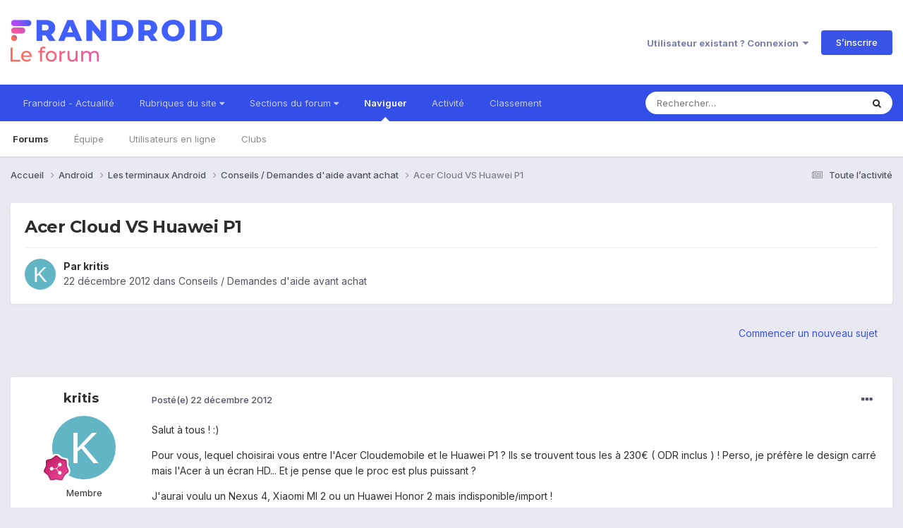

--- FILE ---
content_type: text/html;charset=UTF-8
request_url: https://forum.frandroid.com/topic/131496-acer-cloud-vs-huawei-p1/
body_size: 16463
content:
<!DOCTYPE html>
<html lang="fr-FR" dir="ltr">
	<head>
		<meta charset="utf-8">
		<title>Acer Cloud VS Huawei P1 - Conseils / Demandes d&#039;aide avant achat - Forum de Frandroid</title>
		
		
		
		

	<meta name="viewport" content="width=device-width, initial-scale=1">


	
	


	<meta name="twitter:card" content="summary" />


	
		<meta name="twitter:site" content="@frandroid" />
	


	
		
			
				<meta property="og:title" content="Acer Cloud VS Huawei P1">
			
		
	

	
		
			
				<meta property="og:type" content="website">
			
		
	

	
		
			
				<meta property="og:url" content="https://forum.frandroid.com/topic/131496-acer-cloud-vs-huawei-p1/">
			
		
	

	
		
			
				<meta name="description" content="Salut à tous ! :) Pour vous, lequel choisirai vous entre l&#039;Acer Cloudemobile et le Huawei P1 ? Ils se trouvent tous les à 230€ ( ODR inclus ) ! Perso, je préfère le design carré mais l&#039;Acer à un écran HD... Et je pense que le proc est plus puissant ? J&#039;aurai voulu un Nexus 4, Xiaomi MI 2 ou un Hu...">
			
		
	

	
		
			
				<meta property="og:description" content="Salut à tous ! :) Pour vous, lequel choisirai vous entre l&#039;Acer Cloudemobile et le Huawei P1 ? Ils se trouvent tous les à 230€ ( ODR inclus ) ! Perso, je préfère le design carré mais l&#039;Acer à un écran HD... Et je pense que le proc est plus puissant ? J&#039;aurai voulu un Nexus 4, Xiaomi MI 2 ou un Hu...">
			
		
	

	
		
			
				<meta property="og:updated_time" content="2012-12-22T22:37:59Z">
			
		
	

	
		
			
				<meta property="og:site_name" content="Forum de Frandroid">
			
		
	

	
		
			
				<meta property="og:locale" content="fr_FR">
			
		
	


	
		<link rel="canonical" href="https://forum.frandroid.com/topic/131496-acer-cloud-vs-huawei-p1/" />
	





<link rel="manifest" href="https://forum.frandroid.com/manifest.webmanifest/">
<meta name="msapplication-config" content="https://forum.frandroid.com/browserconfig.xml/">
<meta name="msapplication-starturl" content="/">
<meta name="application-name" content="Forum de Frandroid">
<meta name="apple-mobile-web-app-title" content="Forum de Frandroid">

	<meta name="theme-color" content="#ffffff">










<link rel="preload" href="//forum.frandroid.com/applications/core/interface/font/fontawesome-webfont.woff2?v=4.7.0" as="font" crossorigin="anonymous">
		


	<link rel="preconnect" href="https://fonts.googleapis.com">
	<link rel="preconnect" href="https://fonts.gstatic.com" crossorigin>
	
		
			<link href="https://fonts.googleapis.com/css2?family=Montserrat:wght@300;400;500;600;700&display=swap" rel="stylesheet">
		
		
			<link href="https://fonts.googleapis.com/css2?family=Inter:wght@300;400;500;600;700&display=swap" rel="stylesheet">
		
	



	<link rel='stylesheet' href='https://forum.frandroid.com/uploads/css_built_7/341e4a57816af3ba440d891ca87450ff_framework.css?v=419bb4d07a1715937993' media='all'>

	<link rel='stylesheet' href='https://forum.frandroid.com/uploads/css_built_7/05e81b71abe4f22d6eb8d1a929494829_responsive.css?v=419bb4d07a1715937993' media='all'>

	<link rel='stylesheet' href='https://forum.frandroid.com/uploads/css_built_7/20446cf2d164adcc029377cb04d43d17_flags.css?v=419bb4d07a1715937993' media='all'>

	<link rel='stylesheet' href='https://forum.frandroid.com/uploads/css_built_7/90eb5adf50a8c640f633d47fd7eb1778_core.css?v=419bb4d07a1715937993' media='all'>

	<link rel='stylesheet' href='https://forum.frandroid.com/uploads/css_built_7/5a0da001ccc2200dc5625c3f3934497d_core_responsive.css?v=419bb4d07a1715937993' media='all'>

	<link rel='stylesheet' href='https://forum.frandroid.com/uploads/css_built_7/62e269ced0fdab7e30e026f1d30ae516_forums.css?v=419bb4d07a1715937993' media='all'>

	<link rel='stylesheet' href='https://forum.frandroid.com/uploads/css_built_7/76e62c573090645fb99a15a363d8620e_forums_responsive.css?v=419bb4d07a1715937993' media='all'>

	<link rel='stylesheet' href='https://forum.frandroid.com/uploads/css_built_7/ebdea0c6a7dab6d37900b9190d3ac77b_topics.css?v=419bb4d07a1715937993' media='all'>





<link rel='stylesheet' href='https://forum.frandroid.com/uploads/css_built_7/258adbb6e4f3e83cd3b355f84e3fa002_custom.css?v=419bb4d07a1715937993' media='all'>




		
		

	
	<link rel='shortcut icon' href='https://forum.frandroid.com/uploads/monthly_2020_02/favicon.png' type="image/png">

      
<!-- THE ONLY AREA WHERE THEME MODIFICATION IS AUTHORIZED - BY BAPTISTE -->

<script type="text/javascript">window.gdprAppliesGlobally=true;(function(){function a(e){if(!window.frames[e]){if(document.body&&document.body.firstChild){var t=document.body;var n=document.createElement("iframe");n.style.display="none";n.name=e;n.title=e;t.insertBefore(n,t.firstChild)}
else{setTimeout(function(){a(e)},5)}}}function e(n,r,o,c,s){function e(e,t,n,a){if(typeof n!=="function"){return}if(!window[r]){window[r]=[]}var i=false;if(s){i=s(e,t,n)}if(!i){window[r].push({command:e,parameter:t,callback:n,version:a})}}e.stub=true;function t(a){if(!window[n]||window[n].stub!==true){return}if(!a.data){return}
var i=typeof a.data==="string";var e;try{e=i?JSON.parse(a.data):a.data}catch(t){return}if(e[o]){var r=e[o];window[n](r.command,r.parameter,function(e,t){var n={};n[c]={returnValue:e,success:t,callId:r.callId};a.source.postMessage(i?JSON.stringify(n):n,"*")},r.version)}}
if(typeof window[n]!=="function"){window[n]=e;if(window.addEventListener){window.addEventListener("message",t,false)}else{window.attachEvent("onmessage",t)}}}e("__tcfapi","__tcfapiBuffer","__tcfapiCall","__tcfapiReturn");a("__tcfapiLocator");(function(e){
  var t=document.createElement("script");t.id="spcloader";t.type="text/javascript";t.async=true;t.src="https://sdk.privacy-center.org/"+e+"/loader.js?target="+document.location.hostname;t.charset="utf-8";var n=document.getElementsByTagName("script")[0];n.parentNode.insertBefore(t,n)})("a1eae917-f28e-4669-a7e7-8b28857ccf7a")})();</script>      
      
      <!-- OPTIDIGITAL ADS -->
      
      	
      
      <script type="text/javascript">
        var targeting = {"adUnit":"\/82864103\/frandroid.com\/discussions","pageTargeting":{"tags":["forum"],"isSponso":0,"isSafe":1}};
        targeting.pageTargeting.theme = document.documentElement.getAttribute('data-scheme') || 'light';
        var odS = document.createElement('script');
        odS.setAttribute('async', 'true');
        odS.setAttribute('type', 'text/javascript');
        odS.setAttribute('src', 'https://scripts.opti-digital.com/tags/?site=frandroid');
        odS.setAttribute('id', 'optidigital-ad-init');
        odS.setAttribute('config', JSON.stringify(targeting));
        
        if (document.location.pathname != "/login/" && document.location.pathname != "/register/") {
        	document.getElementsByTagName('head')[0].appendChild(odS);
        }
      </script>
      
      <meta name="robots" content="index, follow, max-snippet:-1, max-image-preview:large, max-video-preview:-1">
      
<!-- END SPECIAL AREA -->
	
        <!-- App Indexing for Google Search -->
        <link href="android-app://com.quoord.tapatalkpro.activity/tapatalk/forum.frandroid.com/?location=topic&tid=131496&page=1&perpage=25&channel=google-indexing" rel="alternate" />
        <link href="ios-app://307880732/tapatalk/forum.frandroid.com/?location=topic&tid=131496&page=1&perpage=25&channel=google-indexing" rel="alternate" />
        </head>
	<body class="ipsApp ipsApp_front ipsJS_none ipsClearfix" data-controller="core.front.core.app"  data-message=""  data-pageapp="forums" data-pagelocation="front" data-pagemodule="forums" data-pagecontroller="topic" data-pageid="131496"   >    
    
        
    
            <script type="text/javascript" src="//www.frandroid.com/ads.js"></script>
            <!-- Google Tag Manager -->
            <script type="text/javascript">
                var adblockStatus = 'inactive';
                if (window.canRunAds === undefined) {
                    adblockStatus = 'active';
                }
                dataLayer = [({
                 'tags': '{android}{les-terminaux}{les-terminaux-android}{conseils-demandes-daide-avant-achat}',
                'adblockStatus': adblockStatus,
                 'connected': 'no'
                })];
                (function (w, d, s, l, i) {
                    w[l] = w[l] || [];
                    w[l].push({
                        'gtm.start': new Date().getTime(), event: 'gtm.js'
                    });
                    var f = d.getElementsByTagName(s)[0],
                        j = d.createElement(s), dl = l != 'dataLayer' ? '&l=' + l : '';
                    j.async = true;
                    j.src ='//www.googletagmanager.com/gtm.js?id=' + i + dl;
                    f.parentNode.insertBefore(j, f);
                })(window, document, 'script', 'dataLayer', 'GTM-TF3BT5');
            </script>
            <!-- End Google Tag Manager -->
            <noscript><iframe src="//www.googletagmanager.com/ns.html?id=GTM-TF3BT5" height="0" width="0" style="display:none;visibility:hidden"></iframe></noscript>
		
		  <a href="#ipsLayout_mainArea" class="ipsHide" title="Aller au contenu principal de cette page" accesskey="m">Aller au contenu</a>
		
			<div id="ipsLayout_header" class="ipsClearfix">
				





				<header>
					<div class="ipsLayout_container">
						


<a href='https://forum.frandroid.com/' id='elLogo' accesskey='1'><img src="https://forum.frandroid.com/uploads/monthly_2021_12/frandroid-forum-logo.png.e17a937ae9443ddf66bc93b24b554480.png" alt='Forum de Frandroid'></a>

						
							

	<ul id="elUserNav" class="ipsList_inline cSignedOut ipsResponsive_showDesktop">
		
        
		
        
        
            
            <li id="elSignInLink">
                <a href="https://forum.frandroid.com/login/" data-ipsmenu-closeonclick="false" data-ipsmenu id="elUserSignIn">
                    Utilisateur existant ? Connexion  <i class="fa fa-caret-down"></i>
                </a>
                
<div id='elUserSignIn_menu' class='ipsMenu ipsMenu_auto ipsHide'>
	<form accept-charset='utf-8' method='post' action='https://forum.frandroid.com/login/'>
		<input type="hidden" name="csrfKey" value="a37af23fbe93c735677217a96861788a">
		<input type="hidden" name="ref" value="aHR0cHM6Ly9mb3J1bS5mcmFuZHJvaWQuY29tL3RvcGljLzEzMTQ5Ni1hY2VyLWNsb3VkLXZzLWh1YXdlaS1wMS8=">
		<div data-role="loginForm">
			
			
			
				<div class='ipsColumns ipsColumns_noSpacing'>
					<div class='ipsColumn ipsColumn_wide' id='elUserSignIn_internal'>
						
<div class="ipsPad ipsForm ipsForm_vertical">
	<h4 class="ipsType_sectionHead">Connexion</h4>
	<br><br>
	<ul class='ipsList_reset'>
		<li class="ipsFieldRow ipsFieldRow_noLabel ipsFieldRow_fullWidth">
			
			
				<input type="text" placeholder="Pseudo ou adresse de courriel" name="auth" autocomplete="email">
			
		</li>
		<li class="ipsFieldRow ipsFieldRow_noLabel ipsFieldRow_fullWidth">
			<input type="password" placeholder="Mot de passe" name="password" autocomplete="current-password">
		</li>
		<li class="ipsFieldRow ipsFieldRow_checkbox ipsClearfix">
			<span class="ipsCustomInput">
				<input type="checkbox" name="remember_me" id="remember_me_checkbox" value="1" checked aria-checked="true">
				<span></span>
			</span>
			<div class="ipsFieldRow_content">
				<label class="ipsFieldRow_label" for="remember_me_checkbox">Se souvenir de moi</label>
				<span class="ipsFieldRow_desc">Non recommandé sur les ordinateurs partagés</span>
			</div>
		</li>
		<li class="ipsFieldRow ipsFieldRow_fullWidth">
			<button type="submit" name="_processLogin" value="usernamepassword" class="ipsButton ipsButton_primary ipsButton_small" id="elSignIn_submit">Connexion</button>
			
				<p class="ipsType_right ipsType_small">
					
						<a href='https://forum.frandroid.com/lostpassword/' data-ipsDialog data-ipsDialog-title='Mot de passe oublié ?'>
					
					Mot de passe oublié ?</a>
				</p>
			
		</li>
	</ul>
</div>
					</div>
					<div class='ipsColumn ipsColumn_wide'>
						<div class='ipsPadding' id='elUserSignIn_external'>
							<div class='ipsAreaBackground_light ipsPadding:half'>
								
									<p class='ipsType_reset ipsType_small ipsType_center'><strong>Ou connectez-vous avec l’un de ces services</strong></p>
								
								
									<div class='ipsType_center ipsMargin_top:half'>
										

<button type="submit" name="_processLogin" value="3" class='ipsButton ipsButton_verySmall ipsButton_fullWidth ipsSocial ipsSocial_google' style="background-color: #4285F4">
	
		<span class='ipsSocial_icon'>
			
				<i class='fa fa-google'></i>
			
		</span>
		<span class='ipsSocial_text'>Se connecter avec Google</span>
	
</button>
									</div>
								
									<div class='ipsType_center ipsMargin_top:half'>
										

<button type="submit" name="_processLogin" value="2" class='ipsButton ipsButton_verySmall ipsButton_fullWidth ipsSocial ipsSocial_facebook' style="background-color: #3a579a">
	
		<span class='ipsSocial_icon'>
			
				<i class='fa fa-facebook-official'></i>
			
		</span>
		<span class='ipsSocial_text'>Se connecter avec Facebook</span>
	
</button>
									</div>
								
									<div class='ipsType_center ipsMargin_top:half'>
										

<button type="submit" name="_processLogin" value="9" class='ipsButton ipsButton_verySmall ipsButton_fullWidth ipsSocial ipsSocial_twitter' style="background-color: #00abf0">
	
		<span class='ipsSocial_icon'>
			
				<i class='fa fa-twitter'></i>
			
		</span>
		<span class='ipsSocial_text'>Se connecter avec Twitter</span>
	
</button>
									</div>
								
							</div>
						</div>
					</div>
				</div>
			
		</div>
	</form>
</div>
            </li>
            
        
		
			<li>
				
					<a href="https://forum.frandroid.com/register/"  id="elRegisterButton" class="ipsButton ipsButton_normal ipsButton_primary">S’inscrire</a>
				
			</li>
		
	</ul>

							
<ul class='ipsMobileHamburger ipsList_reset ipsResponsive_hideDesktop'>
	<li data-ipsDrawer data-ipsDrawer-drawerElem='#elMobileDrawer'>
		<a href='#' >
			
			
				
			
			
			
			<i class='fa fa-navicon'></i>
		</a>
	</li>
</ul>
						
					</div>
				</header>
				

	<nav data-controller='core.front.core.navBar' class=' ipsResponsive_showDesktop'>
		<div class='ipsNavBar_primary ipsLayout_container '>
			<ul data-role="primaryNavBar" class='ipsClearfix'>
				


	
		
		
		<li  id='elNavSecondary_15' data-role="navBarItem" data-navApp="core" data-navExt="CustomItem">
			
			
				<a href="https://www.frandroid.com/" target='_blank' rel="noopener" data-navItem-id="15" >
					Frandroid - Actualité<span class='ipsNavBar_active__identifier'></span>
				</a>
			
			
		</li>
	
	

	
		
		
		<li  id='elNavSecondary_16' data-role="navBarItem" data-navApp="core" data-navExt="Menu">
			
			
				<a href="#" id="elNavigation_16" data-ipsMenu data-ipsMenu-appendTo='#elNavSecondary_16' data-ipsMenu-activeClass='ipsNavActive_menu' data-navItem-id="16" >
					Rubriques du site <i class="fa fa-caret-down"></i><span class='ipsNavBar_active__identifier'></span>
				</a>
				<ul id="elNavigation_16_menu" class="ipsMenu ipsMenu_auto ipsHide">
					

	
		
			<li class='ipsMenu_item' >
				<a href='https://www.frandroid.com/actualites' >
					Actualités
				</a>
			</li>
		
	

	
		
			<li class='ipsMenu_item' >
				<a href='https://www.frandroid.com/test' >
					Tests Produits
				</a>
			</li>
		
	

	
		
			<li class='ipsMenu_item' >
				<a href='https://www.frandroid.com/guide-dachat' >
					Guide d'achat
				</a>
			</li>
		
	

	
		
			<li class='ipsMenu_item' >
				<a href='https://www.frandroid.com/bons-plans' >
					Bons Plans
				</a>
			</li>
		
	

	
		
			<li class='ipsMenu_item' >
				<a href='https://www.frandroid.com/comment-faire' >
					Tutos
				</a>
			</li>
		
	

				</ul>
			
			
		</li>
	
	

	
		
		
		<li  id='elNavSecondary_23' data-role="navBarItem" data-navApp="core" data-navExt="Menu">
			
			
				<a href="#" id="elNavigation_23" data-ipsMenu data-ipsMenu-appendTo='#elNavSecondary_23' data-ipsMenu-activeClass='ipsNavActive_menu' data-navItem-id="23" >
					Sections du forum <i class="fa fa-caret-down"></i><span class='ipsNavBar_active__identifier'></span>
				</a>
				<ul id="elNavigation_23_menu" class="ipsMenu ipsMenu_auto ipsHide">
					

	
		
			<li class='ipsMenu_item' >
				<a href='https://forum.frandroid.com/forum/4-smartphones/' >
					Smartphones
				</a>
			</li>
		
	

	
		
			<li class='ipsMenu_item' >
				<a href='https://forum.frandroid.com/forum/128-tablettes/' >
					Tablettes
				</a>
			</li>
		
	

	
		
			<li class='ipsMenu_item' >
				<a href='https://forum.frandroid.com/forum/577-tv-android-tv-chromecast-dongle-tv-etc/' >
					TV (Android TV, Chromecast etc.)
				</a>
			</li>
		
	

	
		
			<li class='ipsMenu_item' >
				<a href='https://forum.frandroid.com/forum/2640-photo-vid%C3%A9o/' >
					Photo & vidéo
				</a>
			</li>
		
	

	
		
			<li class='ipsMenu_item' >
				<a href='https://forum.frandroid.com/forum/2720-enceintes-connect%C3%A9es/' >
					Enceintes Connectées
				</a>
			</li>
		
	

	
		
			<li class='ipsMenu_item' >
				<a href='https://forum.frandroid.com/forum/2636-consoles-de-jeu/' >
					Consoles de jeu
				</a>
			</li>
		
	

	
		
			<li class='ipsMenu_item' >
				<a href='https://forum.frandroid.com/forum/581-chrome-os/' >
					Chrome OS
				</a>
			</li>
		
	

	
		
			<li class='ipsMenu_item' >
				<a href='https://forum.frandroid.com/forum/7-d%C3%A9veloppement/' >
					Développement
				</a>
			</li>
		
	

	
		
			<li class='ipsMenu_item' >
				<a href='https://forum.frandroid.com/forum/1838-0-android/' >
					0 % Android
				</a>
			</li>
		
	

	
		
			<li class='ipsMenu_item' >
				<a href='https://forum.frandroid.com/forum/2-divers/' >
					Divers
				</a>
			</li>
		
	

				</ul>
			
			
		</li>
	
	

	
		
		
			
		
		<li class='ipsNavBar_active' data-active id='elNavSecondary_1' data-role="navBarItem" data-navApp="core" data-navExt="CustomItem">
			
			
				<a href="https://forum.frandroid.com"  data-navItem-id="1" data-navDefault>
					Naviguer<span class='ipsNavBar_active__identifier'></span>
				</a>
			
			
				<ul class='ipsNavBar_secondary ' data-role='secondaryNavBar'>
					


	
		
		
			
		
		<li class='ipsNavBar_active' data-active id='elNavSecondary_8' data-role="navBarItem" data-navApp="forums" data-navExt="Forums">
			
			
				<a href="https://forum.frandroid.com"  data-navItem-id="8" data-navDefault>
					Forums<span class='ipsNavBar_active__identifier'></span>
				</a>
			
			
		</li>
	
	

	
	

	
		
		
		<li  id='elNavSecondary_10' data-role="navBarItem" data-navApp="core" data-navExt="StaffDirectory">
			
			
				<a href="https://forum.frandroid.com/staff/"  data-navItem-id="10" >
					Équipe<span class='ipsNavBar_active__identifier'></span>
				</a>
			
			
		</li>
	
	

	
		
		
		<li  id='elNavSecondary_11' data-role="navBarItem" data-navApp="core" data-navExt="OnlineUsers">
			
			
				<a href="https://forum.frandroid.com/online/"  data-navItem-id="11" >
					Utilisateurs en ligne<span class='ipsNavBar_active__identifier'></span>
				</a>
			
			
		</li>
	
	

	
		
		
		<li  id='elNavSecondary_34' data-role="navBarItem" data-navApp="core" data-navExt="Clubs">
			
			
				<a href="https://forum.frandroid.com/clubs/"  data-navItem-id="34" >
					Clubs<span class='ipsNavBar_active__identifier'></span>
				</a>
			
			
		</li>
	
	

					<li class='ipsHide' id='elNavigationMore_1' data-role='navMore'>
						<a href='#' data-ipsMenu data-ipsMenu-appendTo='#elNavigationMore_1' id='elNavigationMore_1_dropdown'>Plus <i class='fa fa-caret-down'></i></a>
						<ul class='ipsHide ipsMenu ipsMenu_auto' id='elNavigationMore_1_dropdown_menu' data-role='moreDropdown'></ul>
					</li>
				</ul>
			
		</li>
	
	

	
		
		
		<li  id='elNavSecondary_2' data-role="navBarItem" data-navApp="core" data-navExt="CustomItem">
			
			
				<a href="https://forum.frandroid.com/discover/"  data-navItem-id="2" >
					Activité<span class='ipsNavBar_active__identifier'></span>
				</a>
			
			
				<ul class='ipsNavBar_secondary ipsHide' data-role='secondaryNavBar'>
					


	
		
		
		<li  id='elNavSecondary_3' data-role="navBarItem" data-navApp="core" data-navExt="AllActivity">
			
			
				<a href="https://forum.frandroid.com/discover/"  data-navItem-id="3" >
					Toute l’activité<span class='ipsNavBar_active__identifier'></span>
				</a>
			
			
		</li>
	
	

	
		
		
		<li  id='elNavSecondary_4' data-role="navBarItem" data-navApp="core" data-navExt="YourActivityStreams">
			
			
				<a href="#"  data-navItem-id="4" >
					Flux de mon activité<span class='ipsNavBar_active__identifier'></span>
				</a>
			
			
		</li>
	
	

	
		
		
		<li  id='elNavSecondary_5' data-role="navBarItem" data-navApp="core" data-navExt="YourActivityStreamsItem">
			
			
				<a href="https://forum.frandroid.com/discover/unread/"  data-navItem-id="5" >
					Contenu non lu<span class='ipsNavBar_active__identifier'></span>
				</a>
			
			
		</li>
	
	

	
		
		
		<li  id='elNavSecondary_6' data-role="navBarItem" data-navApp="core" data-navExt="YourActivityStreamsItem">
			
			
				<a href="https://forum.frandroid.com/discover/content-started/"  data-navItem-id="6" >
					Contenu que j’ai commencé<span class='ipsNavBar_active__identifier'></span>
				</a>
			
			
		</li>
	
	

	
		
		
		<li  id='elNavSecondary_7' data-role="navBarItem" data-navApp="core" data-navExt="Search">
			
			
				<a href="https://forum.frandroid.com/search/"  data-navItem-id="7" >
					Rechercher<span class='ipsNavBar_active__identifier'></span>
				</a>
			
			
		</li>
	
	

					<li class='ipsHide' id='elNavigationMore_2' data-role='navMore'>
						<a href='#' data-ipsMenu data-ipsMenu-appendTo='#elNavigationMore_2' id='elNavigationMore_2_dropdown'>Plus <i class='fa fa-caret-down'></i></a>
						<ul class='ipsHide ipsMenu ipsMenu_auto' id='elNavigationMore_2_dropdown_menu' data-role='moreDropdown'></ul>
					</li>
				</ul>
			
		</li>
	
	

	
		
		
		<li  id='elNavSecondary_12' data-role="navBarItem" data-navApp="core" data-navExt="Leaderboard">
			
			
				<a href="https://forum.frandroid.com/leaderboard/"  data-navItem-id="12" >
					Classement<span class='ipsNavBar_active__identifier'></span>
				</a>
			
			
		</li>
	
	

				<li class='ipsHide' id='elNavigationMore' data-role='navMore'>
					<a href='#' data-ipsMenu data-ipsMenu-appendTo='#elNavigationMore' id='elNavigationMore_dropdown'>Plus</a>
					<ul class='ipsNavBar_secondary ipsHide' data-role='secondaryNavBar'>
						<li class='ipsHide' id='elNavigationMore_more' data-role='navMore'>
							<a href='#' data-ipsMenu data-ipsMenu-appendTo='#elNavigationMore_more' id='elNavigationMore_more_dropdown'>Plus <i class='fa fa-caret-down'></i></a>
							<ul class='ipsHide ipsMenu ipsMenu_auto' id='elNavigationMore_more_dropdown_menu' data-role='moreDropdown'></ul>
						</li>
					</ul>
				</li>
			</ul>
			

	<div id="elSearchWrapper">
		<div id='elSearch' data-controller="core.front.core.quickSearch">
			<form accept-charset='utf-8' action='//forum.frandroid.com/search/?do=quicksearch' method='post'>
                <input type='search' id='elSearchField' placeholder='Rechercher…' name='q' autocomplete='off' aria-label='Rechercher'>
                <details class='cSearchFilter'>
                    <summary class='cSearchFilter__text'></summary>
                    <ul class='cSearchFilter__menu'>
                        
                        <li><label><input type="radio" name="type" value="all" ><span class='cSearchFilter__menuText'>N’importe où</span></label></li>
                        
                            
                                <li><label><input type="radio" name="type" value='contextual_{&quot;type&quot;:&quot;forums_topic&quot;,&quot;nodes&quot;:83}' checked><span class='cSearchFilter__menuText'>This Forum</span></label></li>
                            
                                <li><label><input type="radio" name="type" value='contextual_{&quot;type&quot;:&quot;forums_topic&quot;,&quot;item&quot;:131496}' checked><span class='cSearchFilter__menuText'>This Topic</span></label></li>
                            
                        
                        
                            <li><label><input type="radio" name="type" value="core_statuses_status"><span class='cSearchFilter__menuText'>Mises à jour de statut</span></label></li>
                        
                            <li><label><input type="radio" name="type" value="forums_topic"><span class='cSearchFilter__menuText'>Sujets</span></label></li>
                        
                            <li><label><input type="radio" name="type" value="core_members"><span class='cSearchFilter__menuText'>Membres</span></label></li>
                        
                    </ul>
                </details>
				<button class='cSearchSubmit' type="submit" aria-label='Rechercher'><i class="fa fa-search"></i></button>
			</form>
		</div>
	</div>

		</div>
	</nav>

				
<ul id='elMobileNav' class='ipsResponsive_hideDesktop' data-controller='core.front.core.mobileNav'>
	
		
			
			
				
				
			
				
				
			
				
					<li id='elMobileBreadcrumb'>
						<a href='https://forum.frandroid.com/forum/83-conseils-demandes-daide-avant-achat/'>
							<span>Conseils / Demandes d&#039;aide avant achat</span>
						</a>
					</li>
				
				
			
				
				
			
		
	
	
	
	<li >
		<a data-action="defaultStream" href='https://forum.frandroid.com/discover/'><i class="fa fa-newspaper-o" aria-hidden="true"></i></a>
	</li>

	

	
		<li class='ipsJS_show'>
			<a href='https://forum.frandroid.com/search/'><i class='fa fa-search'></i></a>
		</li>
	
</ul>
			</div>
		
		<main id="ipsLayout_body" class="ipsLayout_container">
			<div id="ipsLayout_contentArea">
				<div id="ipsLayout_contentWrapper">
					
<nav class='ipsBreadcrumb ipsBreadcrumb_top ipsFaded_withHover'>
	

	<ul class='ipsList_inline ipsPos_right'>
		
		<li >
			<a data-action="defaultStream" class='ipsType_light '  href='https://forum.frandroid.com/discover/'><i class="fa fa-newspaper-o" aria-hidden="true"></i> <span>Toute l’activité</span></a>
		</li>
		
	</ul>

	<ul data-role="breadcrumbList">
		<li>
			<a title="Accueil" href='https://forum.frandroid.com/'>
				<span>Accueil <i class='fa fa-angle-right'></i></span>
			</a>
		</li>
		
		
			<li>
				
					<a href='https://forum.frandroid.com/forum/1-android/'>
						<span>Android <i class='fa fa-angle-right' aria-hidden="true"></i></span>
					</a>
				
			</li>
		
			<li>
				
					<a href='https://forum.frandroid.com/forum/6-les-terminaux-android/'>
						<span>Les terminaux Android <i class='fa fa-angle-right' aria-hidden="true"></i></span>
					</a>
				
			</li>
		
			<li>
				
					<a href='https://forum.frandroid.com/forum/83-conseils-demandes-daide-avant-achat/'>
						<span>Conseils / Demandes d&#039;aide avant achat <i class='fa fa-angle-right' aria-hidden="true"></i></span>
					</a>
				
			</li>
		
			<li>
				
					Acer Cloud VS Huawei P1
				
			</li>
		
	</ul>
</nav>
					
					<div id="ipsLayout_mainArea">
						<div class="hb__ad hb__ad--header">
<div id="optidigital-adslot-Billboard_1" style='display:none;' class="Billboard_1"></div>
<div id="optidigital-adslot-Mobile_Pos1" style='display:none;' class="Mobile_Pos1"></div>
</div>
						
						
						

	




						



<div class='ipsPageHeader ipsResponsive_pull ipsBox ipsPadding sm:ipsPadding:half ipsMargin_bottom'>
		
	
	<div class='ipsFlex ipsFlex-ai:center ipsFlex-fw:wrap ipsGap:4'>
		<div class='ipsFlex-flex:11'>
			<h1 class='ipsType_pageTitle ipsContained_container'>
				

				
				
					<span class='ipsType_break ipsContained'>
						<span>Acer Cloud VS Huawei P1</span>
					</span>
				
			</h1>
			
			
		</div>
		
	</div>
	<hr class='ipsHr'>
	<div class='ipsPageHeader__meta ipsFlex ipsFlex-jc:between ipsFlex-ai:center ipsFlex-fw:wrap ipsGap:3'>
		<div class='ipsFlex-flex:11'>
			<div class='ipsPhotoPanel ipsPhotoPanel_mini ipsPhotoPanel_notPhone ipsClearfix'>
				


	<a href="https://forum.frandroid.com/profile/24664-kritis/" rel="nofollow" data-ipshover data-ipshover-width="370" data-ipshover-target="https://forum.frandroid.com/profile/24664-kritis/?do=hovercard"  class="ipsUserPhoto ipsUserPhoto_mini" title="Aller sur le profil de kritis">
		<img src="data:image/svg+xml,%3Csvg%20xmlns%3D%22http%3A%2F%2Fwww.w3.org%2F2000%2Fsvg%22%20viewBox%3D%220%200%201024%201024%22%20style%3D%22background%3A%2362b5c4%22%3E%3Cg%3E%3Ctext%20text-anchor%3D%22middle%22%20dy%3D%22.35em%22%20x%3D%22512%22%20y%3D%22512%22%20fill%3D%22%23ffffff%22%20font-size%3D%22700%22%20font-family%3D%22-apple-system%2C%20BlinkMacSystemFont%2C%20Roboto%2C%20Helvetica%2C%20Arial%2C%20sans-serif%22%3EK%3C%2Ftext%3E%3C%2Fg%3E%3C%2Fsvg%3E" alt="kritis" loading="lazy">
	</a>

				<div>
					<p class='ipsType_reset ipsType_blendLinks'>
						<span class='ipsType_normal'>
						
							<strong>Par 


<a href='https://forum.frandroid.com/profile/24664-kritis/' rel="nofollow" data-ipsHover data-ipsHover-width='370' data-ipsHover-target='https://forum.frandroid.com/profile/24664-kritis/?do=hovercard&amp;referrer=https%253A%252F%252Fforum.frandroid.com%252Ftopic%252F131496-acer-cloud-vs-huawei-p1%252F' title="Aller sur le profil de kritis" class="ipsType_break">kritis</a></strong><br />
							<span class='ipsType_light'><time datetime='2012-12-22T20:02:37Z' title='22/12/2012 20:02' data-short='13 a'>22 décembre 2012</time> dans <a href="https://forum.frandroid.com/forum/83-conseils-demandes-daide-avant-achat/">Conseils / Demandes d&#039;aide avant achat</a></span>
						
						</span>
					</p>
				</div>
			</div>
		</div>
					
	</div>
	
	
</div>








<div class='ipsClearfix'>
	<ul class="ipsToolList ipsToolList_horizontal ipsClearfix ipsSpacer_both ipsResponsive_hidePhone">
		
		
			<li class='ipsResponsive_hidePhone'>
				
					<a href="https://forum.frandroid.com/forum/83-conseils-demandes-daide-avant-achat/?do=add" rel="nofollow" class='ipsButton ipsButton_link ipsButton_medium ipsButton_fullWidth' title='Commencer un nouveau sujet dans ce forum'>Commencer un nouveau sujet</a>
				
			</li>
		
		
	</ul>
</div>

<div id='comments' data-controller='core.front.core.commentFeed,forums.front.topic.view, core.front.core.ignoredComments' data-autoPoll data-baseURL='https://forum.frandroid.com/topic/131496-acer-cloud-vs-huawei-p1/' data-lastPage data-feedID='topic-131496' class='cTopic ipsClear ipsSpacer_top'>
	
			
	

	

<div data-controller='core.front.core.recommendedComments' data-url='https://forum.frandroid.com/topic/131496-acer-cloud-vs-huawei-p1/?recommended=comments' class='ipsRecommendedComments ipsHide'>
	<div data-role="recommendedComments">
		<h2 class='ipsType_sectionHead ipsType_large ipsType_bold ipsMargin_bottom'>Recommended Posts</h2>
		
	</div>
</div>
	
	<div id="elPostFeed" data-role='commentFeed' data-controller='core.front.core.moderation' >
		<form action="https://forum.frandroid.com/topic/131496-acer-cloud-vs-huawei-p1/?csrfKey=a37af23fbe93c735677217a96861788a&amp;do=multimodComment" method="post" data-ipsPageAction data-role='moderationTools'>
			
			
				

					

					
					



<a id="comment-2125736"></a>
<article  id="elComment_2125736" class="cPost ipsBox ipsResponsive_pull  ipsComment  ipsComment_parent ipsClearfix ipsClear ipsColumns ipsColumns_noSpacing ipsColumns_collapsePhone    ">
	

	

	<div class="cAuthorPane_mobile ipsResponsive_showPhone">
		<div class="cAuthorPane_photo">
			<div class="cAuthorPane_photoWrap">
				


	<a href="https://forum.frandroid.com/profile/24664-kritis/" rel="nofollow" data-ipshover data-ipshover-width="370" data-ipshover-target="https://forum.frandroid.com/profile/24664-kritis/?do=hovercard"  class="ipsUserPhoto ipsUserPhoto_large" title="Aller sur le profil de kritis">
		<img src="data:image/svg+xml,%3Csvg%20xmlns%3D%22http%3A%2F%2Fwww.w3.org%2F2000%2Fsvg%22%20viewBox%3D%220%200%201024%201024%22%20style%3D%22background%3A%2362b5c4%22%3E%3Cg%3E%3Ctext%20text-anchor%3D%22middle%22%20dy%3D%22.35em%22%20x%3D%22512%22%20y%3D%22512%22%20fill%3D%22%23ffffff%22%20font-size%3D%22700%22%20font-family%3D%22-apple-system%2C%20BlinkMacSystemFont%2C%20Roboto%2C%20Helvetica%2C%20Arial%2C%20sans-serif%22%3EK%3C%2Ftext%3E%3C%2Fg%3E%3C%2Fsvg%3E" alt="kritis" loading="lazy">
	</a>

				
				
					<a href="https://forum.frandroid.com/profile/24664-kritis/badges/" rel="nofollow">
						
<img src='https://forum.frandroid.com/uploads/monthly_2021_12/7_Collaborator.svg' loading="lazy" alt="Collaborator" class="cAuthorPane_badge cAuthorPane_badge--rank ipsOutline ipsOutline:2px" data-ipsTooltip title="Rang: Collaborator (7/14)">
					</a>
				
			</div>
		</div>
		<div class="cAuthorPane_content">
			<h3 class="ipsType_sectionHead cAuthorPane_author ipsType_break ipsType_blendLinks ipsFlex ipsFlex-ai:center">
				


<a href='https://forum.frandroid.com/profile/24664-kritis/' rel="nofollow" data-ipsHover data-ipsHover-width='370' data-ipsHover-target='https://forum.frandroid.com/profile/24664-kritis/?do=hovercard&amp;referrer=https%253A%252F%252Fforum.frandroid.com%252Ftopic%252F131496-acer-cloud-vs-huawei-p1%252F' title="Aller sur le profil de kritis" class="ipsType_break"><span style='color:#'>kritis</span></a>
			</h3>
			<div class="ipsType_light ipsType_reset">
				<a href="https://forum.frandroid.com/topic/131496-acer-cloud-vs-huawei-p1/?do=findComment&amp;comment=2125736" rel="nofollow" class="ipsType_blendLinks">Posté(e) <time datetime='2012-12-22T20:02:37Z' title='22/12/2012 20:02' data-short='13 a'>22 décembre 2012</time></a>
				
			</div>
		</div>
	</div>
	<aside class="ipsComment_author cAuthorPane ipsColumn ipsColumn_medium ipsResponsive_hidePhone">
		<h3 class="ipsType_sectionHead cAuthorPane_author ipsType_blendLinks ipsType_break">
<strong>


<a href='https://forum.frandroid.com/profile/24664-kritis/' rel="nofollow" data-ipsHover data-ipsHover-width='370' data-ipsHover-target='https://forum.frandroid.com/profile/24664-kritis/?do=hovercard&amp;referrer=https%253A%252F%252Fforum.frandroid.com%252Ftopic%252F131496-acer-cloud-vs-huawei-p1%252F' title="Aller sur le profil de kritis" class="ipsType_break">kritis</a></strong>
			
		</h3>
		<ul class="cAuthorPane_info ipsList_reset">
			<li data-role="photo" class="cAuthorPane_photo">
				<div class="cAuthorPane_photoWrap">
					


	<a href="https://forum.frandroid.com/profile/24664-kritis/" rel="nofollow" data-ipshover data-ipshover-width="370" data-ipshover-target="https://forum.frandroid.com/profile/24664-kritis/?do=hovercard"  class="ipsUserPhoto ipsUserPhoto_large" title="Aller sur le profil de kritis">
		<img src="data:image/svg+xml,%3Csvg%20xmlns%3D%22http%3A%2F%2Fwww.w3.org%2F2000%2Fsvg%22%20viewBox%3D%220%200%201024%201024%22%20style%3D%22background%3A%2362b5c4%22%3E%3Cg%3E%3Ctext%20text-anchor%3D%22middle%22%20dy%3D%22.35em%22%20x%3D%22512%22%20y%3D%22512%22%20fill%3D%22%23ffffff%22%20font-size%3D%22700%22%20font-family%3D%22-apple-system%2C%20BlinkMacSystemFont%2C%20Roboto%2C%20Helvetica%2C%20Arial%2C%20sans-serif%22%3EK%3C%2Ftext%3E%3C%2Fg%3E%3C%2Fsvg%3E" alt="kritis" loading="lazy">
	</a>

					
					
						
<img src='https://forum.frandroid.com/uploads/monthly_2021_12/7_Collaborator.svg' loading="lazy" alt="Collaborator" class="cAuthorPane_badge cAuthorPane_badge--rank ipsOutline ipsOutline:2px" data-ipsTooltip title="Rang: Collaborator (7/14)">
					
				</div>
			</li>
			
				<li data-role="group"><span style='color:#'>Membre</span></li>
				
			
			
				<li data-role="stats" class="ipsMargin_top">
					<ul class="ipsList_reset ipsType_light ipsFlex ipsFlex-ai:center ipsFlex-jc:center ipsGap_row:2 cAuthorPane_stats">
						<li>
							
								<a href="https://forum.frandroid.com/profile/24664-kritis/content/" rel="nofollow" title="238 messages " data-ipstooltip class="ipsType_blendLinks">
							
								<i class="fa fa-comment"></i> 238
							
								</a>
							
						</li>
						
					</ul>
				</li>
			
			
				

			
		</ul>
	</aside>
	<div class="ipsColumn ipsColumn_fluid ipsMargin:none">
		

<div id='comment-2125736_wrap' data-controller='core.front.core.comment' data-commentApp='forums' data-commentType='forums' data-commentID="2125736" data-quoteData='{&quot;userid&quot;:24664,&quot;username&quot;:&quot;kritis&quot;,&quot;timestamp&quot;:1356206557,&quot;contentapp&quot;:&quot;forums&quot;,&quot;contenttype&quot;:&quot;forums&quot;,&quot;contentid&quot;:131496,&quot;contentclass&quot;:&quot;forums_Topic&quot;,&quot;contentcommentid&quot;:2125736}' class='ipsComment_content ipsType_medium'>

	<div class='ipsComment_meta ipsType_light ipsFlex ipsFlex-ai:center ipsFlex-jc:between ipsFlex-fd:row-reverse'>
		<div class='ipsType_light ipsType_reset ipsType_blendLinks ipsComment_toolWrap'>
			<div class='ipsResponsive_hidePhone ipsComment_badges'>
				<ul class='ipsList_reset ipsFlex ipsFlex-jc:end ipsFlex-fw:wrap ipsGap:2 ipsGap_row:1'>
					
					
					
					
					
				</ul>
			</div>
			<ul class='ipsList_reset ipsComment_tools'>
				<li>
					<a href='#elControls_2125736_menu' class='ipsComment_ellipsis' id='elControls_2125736' title='Plus d’options…' data-ipsMenu data-ipsMenu-appendTo='#comment-2125736_wrap'><i class='fa fa-ellipsis-h'></i></a>
					<ul id='elControls_2125736_menu' class='ipsMenu ipsMenu_narrow ipsHide'>
						
						
							<li class='ipsMenu_item'><a href='https://forum.frandroid.com/topic/131496-acer-cloud-vs-huawei-p1/' title='Partager ce message' data-ipsDialog data-ipsDialog-size='narrow' data-ipsDialog-content='#elShareComment_2125736_menu' data-ipsDialog-title="Partager ce message" id='elSharePost_2125736' data-role='shareComment'>Share</a></li>
						
                        
						
						
						
							
								
							
							
							
							
							
							
						
					</ul>
				</li>
				
			</ul>
		</div>

		<div class='ipsType_reset ipsResponsive_hidePhone'>
			<a href='https://forum.frandroid.com/topic/131496-acer-cloud-vs-huawei-p1/?do=findComment&amp;comment=2125736' rel="nofollow" class='ipsType_blendLinks'>Posté(e) <time datetime='2012-12-22T20:02:37Z' title='22/12/2012 20:02' data-short='13 a'>22 décembre 2012</time></a>
			
			<span class='ipsResponsive_hidePhone'>
				
				
			</span>
		</div>
	</div>

	

    

	<div class='cPost_contentWrap'>
		
		<div data-role='commentContent' class='ipsType_normal ipsType_richText ipsPadding_bottom ipsContained' data-controller='core.front.core.lightboxedImages'>
			
<p>Salut à tous ! :)</p>
<p>Pour vous, lequel choisirai vous entre l'Acer Cloudemobile et le Huawei P1 ? Ils se trouvent tous les à 230€ ( ODR inclus ) ! Perso, je préfère le design carré mais l'Acer à un écran HD... Et je pense que le proc est plus puissant ?</p>
<p>J'aurai voulu un Nexus 4, Xiaomi MI 2 ou un Huawei Honor 2 mais indisponible/import !</p>


			
		</div>

		

		
	</div>

	

	



<div class='ipsPadding ipsHide cPostShareMenu' id='elShareComment_2125736_menu'>
	<h5 class='ipsType_normal ipsType_reset'>Lien vers le commentaire</h5>
	
		
	
	
	<input type='text' value='https://forum.frandroid.com/topic/131496-acer-cloud-vs-huawei-p1/' class='ipsField_fullWidth'>

	
	<h5 class='ipsType_normal ipsType_reset ipsSpacer_top'>Partager sur d’autres sites</h5>
	

	<ul class='ipsList_inline ipsList_noSpacing ipsClearfix' data-controller="core.front.core.sharelink">
		
			<li>
<a href="https://www.linkedin.com/shareArticle?mini=true&amp;url=https%3A%2F%2Fforum.frandroid.com%2Ftopic%2F131496-acer-cloud-vs-huawei-p1%2F%3Fdo%3DfindComment%26comment%3D2125736&amp;title=Acer+Cloud+VS+Huawei+P1" rel="nofollow noopener" class="cShareLink cShareLink_linkedin" target="_blank" data-role="shareLink" title='Partager sur LinkedIn' data-ipsTooltip>
	<i class="fa fa-linkedin"></i>
</a></li>
		
			<li>
<a href="https://x.com/share?url=https%3A%2F%2Fforum.frandroid.com%2Ftopic%2F131496-acer-cloud-vs-huawei-p1%2F%3Fdo%3DfindComment%26comment%3D2125736" class="cShareLink cShareLink_x" target="_blank" data-role="shareLink" title='Share on X' data-ipsTooltip rel='nofollow noopener'>
    <i class="fa fa-x"></i>
</a></li>
		
			<li>
<a href="https://www.facebook.com/sharer/sharer.php?u=https%3A%2F%2Fforum.frandroid.com%2Ftopic%2F131496-acer-cloud-vs-huawei-p1%2F%3Fdo%3DfindComment%26comment%3D2125736" class="cShareLink cShareLink_facebook" target="_blank" data-role="shareLink" title='Partager sur Facebook' data-ipsTooltip rel='noopener nofollow'>
	<i class="fa fa-facebook"></i>
</a></li>
		
			<li>
<a href="https://www.reddit.com/submit?url=https%3A%2F%2Fforum.frandroid.com%2Ftopic%2F131496-acer-cloud-vs-huawei-p1%2F%3Fdo%3DfindComment%26comment%3D2125736&amp;title=Acer+Cloud+VS+Huawei+P1" rel="nofollow noopener" class="cShareLink cShareLink_reddit" target="_blank" title='Partager sur Reddit' data-ipsTooltip>
	<i class="fa fa-reddit"></i>
</a></li>
		
			<li>
<a href="https://pinterest.com/pin/create/button/?url=https://forum.frandroid.com/topic/131496-acer-cloud-vs-huawei-p1/?do=findComment%26comment=2125736&amp;media=" class="cShareLink cShareLink_pinterest" rel="nofollow noopener" target="_blank" data-role="shareLink" title='Partager sur Pinterest' data-ipsTooltip>
	<i class="fa fa-pinterest"></i>
</a></li>
		
	</ul>


	<hr class='ipsHr'>
	<button class='ipsHide ipsButton ipsButton_small ipsButton_light ipsButton_fullWidth ipsMargin_top:half' data-controller='core.front.core.webshare' data-role='webShare' data-webShareTitle='Acer Cloud VS Huawei P1' data-webShareText='Salut à tous ! :) 
Pour vous, lequel choisirai vous entre l&#039;Acer Cloudemobile et le Huawei P1 ? Ils se trouvent tous les à 230€ ( ODR inclus ) ! Perso, je préfère le design carré mais l&#039;Acer à un écran HD... Et je pense que le proc est plus puissant ? 
J&#039;aurai voulu un Nexus 4, Xiaomi MI 2 ou un Huawei Honor 2 mais indisponible/import ! 
' data-webShareUrl='https://forum.frandroid.com/topic/131496-acer-cloud-vs-huawei-p1/?do=findComment&amp;comment=2125736'>More sharing options...</button>

	
</div>
</div>
	</div>
</article>

					
					
						<div class="hb__ad hb__ad--header">
<div id="optidigital-adslot-Billboard_2" style='display:none;' class="Billboard_2"></div>
<div id="optidigital-adslot-Mobile_Pos2" style="display:none;" class="Mobile_Pos2"></div>
</div>
					
					
				

					

					
					



<a id="comment-2125802"></a>
<article  id="elComment_2125802" class="cPost ipsBox ipsResponsive_pull  ipsComment  ipsComment_parent ipsClearfix ipsClear ipsColumns ipsColumns_noSpacing ipsColumns_collapsePhone    ">
	

	

	<div class="cAuthorPane_mobile ipsResponsive_showPhone">
		<div class="cAuthorPane_photo">
			<div class="cAuthorPane_photoWrap">
				


	<a href="https://forum.frandroid.com/profile/116641-corentin-pauze/" rel="nofollow" data-ipshover data-ipshover-width="370" data-ipshover-target="https://forum.frandroid.com/profile/116641-corentin-pauze/?do=hovercard"  class="ipsUserPhoto ipsUserPhoto_large" title="Aller sur le profil de Corentin Pauze">
		<img src="data:image/svg+xml,%3Csvg%20xmlns%3D%22http%3A%2F%2Fwww.w3.org%2F2000%2Fsvg%22%20viewBox%3D%220%200%201024%201024%22%20style%3D%22background%3A%237b62c4%22%3E%3Cg%3E%3Ctext%20text-anchor%3D%22middle%22%20dy%3D%22.35em%22%20x%3D%22512%22%20y%3D%22512%22%20fill%3D%22%23ffffff%22%20font-size%3D%22700%22%20font-family%3D%22-apple-system%2C%20BlinkMacSystemFont%2C%20Roboto%2C%20Helvetica%2C%20Arial%2C%20sans-serif%22%3EC%3C%2Ftext%3E%3C%2Fg%3E%3C%2Fsvg%3E" alt="Corentin Pauze" loading="lazy">
	</a>

				
				
					<a href="https://forum.frandroid.com/profile/116641-corentin-pauze/badges/" rel="nofollow">
						
<img src='https://forum.frandroid.com/uploads/monthly_2021_12/6_Enthusiast.svg' loading="lazy" alt="Enthusiast" class="cAuthorPane_badge cAuthorPane_badge--rank ipsOutline ipsOutline:2px" data-ipsTooltip title="Rang: Enthusiast (6/14)">
					</a>
				
			</div>
		</div>
		<div class="cAuthorPane_content">
			<h3 class="ipsType_sectionHead cAuthorPane_author ipsType_break ipsType_blendLinks ipsFlex ipsFlex-ai:center">
				


<a href='https://forum.frandroid.com/profile/116641-corentin-pauze/' rel="nofollow" data-ipsHover data-ipsHover-width='370' data-ipsHover-target='https://forum.frandroid.com/profile/116641-corentin-pauze/?do=hovercard&amp;referrer=https%253A%252F%252Fforum.frandroid.com%252Ftopic%252F131496-acer-cloud-vs-huawei-p1%252F' title="Aller sur le profil de Corentin Pauze" class="ipsType_break"><span style='color:#'>Corentin Pauze</span></a>
			</h3>
			<div class="ipsType_light ipsType_reset">
				<a href="https://forum.frandroid.com/topic/131496-acer-cloud-vs-huawei-p1/?do=findComment&amp;comment=2125802" rel="nofollow" class="ipsType_blendLinks">Posté(e) <time datetime='2012-12-22T20:39:53Z' title='22/12/2012 20:39' data-short='13 a'>22 décembre 2012</time></a>
				
			</div>
		</div>
	</div>
	<aside class="ipsComment_author cAuthorPane ipsColumn ipsColumn_medium ipsResponsive_hidePhone">
		<h3 class="ipsType_sectionHead cAuthorPane_author ipsType_blendLinks ipsType_break">
<strong>


<a href='https://forum.frandroid.com/profile/116641-corentin-pauze/' rel="nofollow" data-ipsHover data-ipsHover-width='370' data-ipsHover-target='https://forum.frandroid.com/profile/116641-corentin-pauze/?do=hovercard&amp;referrer=https%253A%252F%252Fforum.frandroid.com%252Ftopic%252F131496-acer-cloud-vs-huawei-p1%252F' title="Aller sur le profil de Corentin Pauze" class="ipsType_break">Corentin Pauze</a></strong>
			
		</h3>
		<ul class="cAuthorPane_info ipsList_reset">
			<li data-role="photo" class="cAuthorPane_photo">
				<div class="cAuthorPane_photoWrap">
					


	<a href="https://forum.frandroid.com/profile/116641-corentin-pauze/" rel="nofollow" data-ipshover data-ipshover-width="370" data-ipshover-target="https://forum.frandroid.com/profile/116641-corentin-pauze/?do=hovercard"  class="ipsUserPhoto ipsUserPhoto_large" title="Aller sur le profil de Corentin Pauze">
		<img src="data:image/svg+xml,%3Csvg%20xmlns%3D%22http%3A%2F%2Fwww.w3.org%2F2000%2Fsvg%22%20viewBox%3D%220%200%201024%201024%22%20style%3D%22background%3A%237b62c4%22%3E%3Cg%3E%3Ctext%20text-anchor%3D%22middle%22%20dy%3D%22.35em%22%20x%3D%22512%22%20y%3D%22512%22%20fill%3D%22%23ffffff%22%20font-size%3D%22700%22%20font-family%3D%22-apple-system%2C%20BlinkMacSystemFont%2C%20Roboto%2C%20Helvetica%2C%20Arial%2C%20sans-serif%22%3EC%3C%2Ftext%3E%3C%2Fg%3E%3C%2Fsvg%3E" alt="Corentin Pauze" loading="lazy">
	</a>

					
					
						
<img src='https://forum.frandroid.com/uploads/monthly_2021_12/6_Enthusiast.svg' loading="lazy" alt="Enthusiast" class="cAuthorPane_badge cAuthorPane_badge--rank ipsOutline ipsOutline:2px" data-ipsTooltip title="Rang: Enthusiast (6/14)">
					
				</div>
			</li>
			
				<li data-role="group"><span style='color:#'>Membre</span></li>
				
			
			
				<li data-role="stats" class="ipsMargin_top">
					<ul class="ipsList_reset ipsType_light ipsFlex ipsFlex-ai:center ipsFlex-jc:center ipsGap_row:2 cAuthorPane_stats">
						<li>
							
								<a href="https://forum.frandroid.com/profile/116641-corentin-pauze/content/" rel="nofollow" title="125 messages " data-ipstooltip class="ipsType_blendLinks">
							
								<i class="fa fa-comment"></i> 125
							
								</a>
							
						</li>
						
					</ul>
				</li>
			
			
				

	
	<li data-role='custom-field' class='ipsResponsive_hidePhone ipsType_break'>
		
<span class="ft">Marque:</span><span class="fc">OnePlus</span>
	</li>
	
	<li data-role='custom-field' class='ipsResponsive_hidePhone ipsType_break'>
		
<span class="ft">Modèle:</span><span class="fc">One 64 Go Sandstone</span>
	</li>
	

			
		</ul>
	</aside>
	<div class="ipsColumn ipsColumn_fluid ipsMargin:none">
		

<div id='comment-2125802_wrap' data-controller='core.front.core.comment' data-commentApp='forums' data-commentType='forums' data-commentID="2125802" data-quoteData='{&quot;userid&quot;:116641,&quot;username&quot;:&quot;Corentin Pauze&quot;,&quot;timestamp&quot;:1356208793,&quot;contentapp&quot;:&quot;forums&quot;,&quot;contenttype&quot;:&quot;forums&quot;,&quot;contentid&quot;:131496,&quot;contentclass&quot;:&quot;forums_Topic&quot;,&quot;contentcommentid&quot;:2125802}' class='ipsComment_content ipsType_medium'>

	<div class='ipsComment_meta ipsType_light ipsFlex ipsFlex-ai:center ipsFlex-jc:between ipsFlex-fd:row-reverse'>
		<div class='ipsType_light ipsType_reset ipsType_blendLinks ipsComment_toolWrap'>
			<div class='ipsResponsive_hidePhone ipsComment_badges'>
				<ul class='ipsList_reset ipsFlex ipsFlex-jc:end ipsFlex-fw:wrap ipsGap:2 ipsGap_row:1'>
					
					
					
					
					
				</ul>
			</div>
			<ul class='ipsList_reset ipsComment_tools'>
				<li>
					<a href='#elControls_2125802_menu' class='ipsComment_ellipsis' id='elControls_2125802' title='Plus d’options…' data-ipsMenu data-ipsMenu-appendTo='#comment-2125802_wrap'><i class='fa fa-ellipsis-h'></i></a>
					<ul id='elControls_2125802_menu' class='ipsMenu ipsMenu_narrow ipsHide'>
						
						
							<li class='ipsMenu_item'><a href='https://forum.frandroid.com/topic/131496-acer-cloud-vs-huawei-p1/?do=findComment&amp;comment=2125802' rel="nofollow" title='Partager ce message' data-ipsDialog data-ipsDialog-size='narrow' data-ipsDialog-content='#elShareComment_2125802_menu' data-ipsDialog-title="Partager ce message" id='elSharePost_2125802' data-role='shareComment'>Share</a></li>
						
                        
						
						
						
							
								
							
							
							
							
							
							
						
					</ul>
				</li>
				
			</ul>
		</div>

		<div class='ipsType_reset ipsResponsive_hidePhone'>
			<a href='https://forum.frandroid.com/topic/131496-acer-cloud-vs-huawei-p1/?do=findComment&amp;comment=2125802' rel="nofollow" class='ipsType_blendLinks'>Posté(e) <time datetime='2012-12-22T20:39:53Z' title='22/12/2012 20:39' data-short='13 a'>22 décembre 2012</time></a>
			
			<span class='ipsResponsive_hidePhone'>
				
				
			</span>
		</div>
	</div>

	

    

	<div class='cPost_contentWrap'>
		
		<div data-role='commentContent' class='ipsType_normal ipsType_richText ipsPadding_bottom ipsContained' data-controller='core.front.core.lightboxedImages'>
			<p>Si la batterie ne te gène pas , l'Acer est mieux,  c'est son seul point faible.</p>

			
		</div>

		

		
	</div>

	

	



<div class='ipsPadding ipsHide cPostShareMenu' id='elShareComment_2125802_menu'>
	<h5 class='ipsType_normal ipsType_reset'>Lien vers le commentaire</h5>
	
		
	
	
	<input type='text' value='https://forum.frandroid.com/topic/131496-acer-cloud-vs-huawei-p1/?do=findComment&amp;comment=2125802' class='ipsField_fullWidth'>

	
	<h5 class='ipsType_normal ipsType_reset ipsSpacer_top'>Partager sur d’autres sites</h5>
	

	<ul class='ipsList_inline ipsList_noSpacing ipsClearfix' data-controller="core.front.core.sharelink">
		
			<li>
<a href="https://www.linkedin.com/shareArticle?mini=true&amp;url=https%3A%2F%2Fforum.frandroid.com%2Ftopic%2F131496-acer-cloud-vs-huawei-p1%2F%3Fdo%3DfindComment%26comment%3D2125802&amp;title=Acer+Cloud+VS+Huawei+P1" rel="nofollow noopener" class="cShareLink cShareLink_linkedin" target="_blank" data-role="shareLink" title='Partager sur LinkedIn' data-ipsTooltip>
	<i class="fa fa-linkedin"></i>
</a></li>
		
			<li>
<a href="https://x.com/share?url=https%3A%2F%2Fforum.frandroid.com%2Ftopic%2F131496-acer-cloud-vs-huawei-p1%2F%3Fdo%3DfindComment%26comment%3D2125802" class="cShareLink cShareLink_x" target="_blank" data-role="shareLink" title='Share on X' data-ipsTooltip rel='nofollow noopener'>
    <i class="fa fa-x"></i>
</a></li>
		
			<li>
<a href="https://www.facebook.com/sharer/sharer.php?u=https%3A%2F%2Fforum.frandroid.com%2Ftopic%2F131496-acer-cloud-vs-huawei-p1%2F%3Fdo%3DfindComment%26comment%3D2125802" class="cShareLink cShareLink_facebook" target="_blank" data-role="shareLink" title='Partager sur Facebook' data-ipsTooltip rel='noopener nofollow'>
	<i class="fa fa-facebook"></i>
</a></li>
		
			<li>
<a href="https://www.reddit.com/submit?url=https%3A%2F%2Fforum.frandroid.com%2Ftopic%2F131496-acer-cloud-vs-huawei-p1%2F%3Fdo%3DfindComment%26comment%3D2125802&amp;title=Acer+Cloud+VS+Huawei+P1" rel="nofollow noopener" class="cShareLink cShareLink_reddit" target="_blank" title='Partager sur Reddit' data-ipsTooltip>
	<i class="fa fa-reddit"></i>
</a></li>
		
			<li>
<a href="https://pinterest.com/pin/create/button/?url=https://forum.frandroid.com/topic/131496-acer-cloud-vs-huawei-p1/?do=findComment%26comment=2125802&amp;media=" class="cShareLink cShareLink_pinterest" rel="nofollow noopener" target="_blank" data-role="shareLink" title='Partager sur Pinterest' data-ipsTooltip>
	<i class="fa fa-pinterest"></i>
</a></li>
		
	</ul>


	<hr class='ipsHr'>
	<button class='ipsHide ipsButton ipsButton_small ipsButton_light ipsButton_fullWidth ipsMargin_top:half' data-controller='core.front.core.webshare' data-role='webShare' data-webShareTitle='Acer Cloud VS Huawei P1' data-webShareText='Si la batterie ne te gène pas , l&#039;Acer est mieux,  c&#039;est son seul point faible. ' data-webShareUrl='https://forum.frandroid.com/topic/131496-acer-cloud-vs-huawei-p1/?do=findComment&amp;comment=2125802'>More sharing options...</button>

	
</div>
</div>
	</div>
</article>

					
					
					
				

					

					
					



<a id="comment-2125813"></a>
<article  id="elComment_2125813" class="cPost ipsBox ipsResponsive_pull  ipsComment  ipsComment_parent ipsClearfix ipsClear ipsColumns ipsColumns_noSpacing ipsColumns_collapsePhone    ">
	

	

	<div class="cAuthorPane_mobile ipsResponsive_showPhone">
		<div class="cAuthorPane_photo">
			<div class="cAuthorPane_photoWrap">
				


	<a href="https://forum.frandroid.com/profile/82737-diantro/" rel="nofollow" data-ipshover data-ipshover-width="370" data-ipshover-target="https://forum.frandroid.com/profile/82737-diantro/?do=hovercard"  class="ipsUserPhoto ipsUserPhoto_large" title="Aller sur le profil de diantro">
		<img src="https://forum.frandroid.com/uploads/profile/photo-thumb-82737.jpg" alt="diantro" loading="lazy">
	</a>

				
				
					<a href="https://forum.frandroid.com/profile/82737-diantro/badges/" rel="nofollow">
						
<img src='https://forum.frandroid.com/uploads/monthly_2021_12/10_Proficient.svg' loading="lazy" alt="Proficient" class="cAuthorPane_badge cAuthorPane_badge--rank ipsOutline ipsOutline:2px" data-ipsTooltip title="Rang: Proficient (10/14)">
					</a>
				
			</div>
		</div>
		<div class="cAuthorPane_content">
			<h3 class="ipsType_sectionHead cAuthorPane_author ipsType_break ipsType_blendLinks ipsFlex ipsFlex-ai:center">
				


<a href='https://forum.frandroid.com/profile/82737-diantro/' rel="nofollow" data-ipsHover data-ipsHover-width='370' data-ipsHover-target='https://forum.frandroid.com/profile/82737-diantro/?do=hovercard&amp;referrer=https%253A%252F%252Fforum.frandroid.com%252Ftopic%252F131496-acer-cloud-vs-huawei-p1%252F' title="Aller sur le profil de diantro" class="ipsType_break"><span style='color:#'>diantro</span></a>
			</h3>
			<div class="ipsType_light ipsType_reset">
				<a href="https://forum.frandroid.com/topic/131496-acer-cloud-vs-huawei-p1/?do=findComment&amp;comment=2125813" rel="nofollow" class="ipsType_blendLinks">Posté(e) <time datetime='2012-12-22T20:47:46Z' title='22/12/2012 20:47' data-short='13 a'>22 décembre 2012</time></a>
				
			</div>
		</div>
	</div>
	<aside class="ipsComment_author cAuthorPane ipsColumn ipsColumn_medium ipsResponsive_hidePhone">
		<h3 class="ipsType_sectionHead cAuthorPane_author ipsType_blendLinks ipsType_break">
<strong>


<a href='https://forum.frandroid.com/profile/82737-diantro/' rel="nofollow" data-ipsHover data-ipsHover-width='370' data-ipsHover-target='https://forum.frandroid.com/profile/82737-diantro/?do=hovercard&amp;referrer=https%253A%252F%252Fforum.frandroid.com%252Ftopic%252F131496-acer-cloud-vs-huawei-p1%252F' title="Aller sur le profil de diantro" class="ipsType_break">diantro</a></strong>
			
		</h3>
		<ul class="cAuthorPane_info ipsList_reset">
			<li data-role="photo" class="cAuthorPane_photo">
				<div class="cAuthorPane_photoWrap">
					


	<a href="https://forum.frandroid.com/profile/82737-diantro/" rel="nofollow" data-ipshover data-ipshover-width="370" data-ipshover-target="https://forum.frandroid.com/profile/82737-diantro/?do=hovercard"  class="ipsUserPhoto ipsUserPhoto_large" title="Aller sur le profil de diantro">
		<img src="https://forum.frandroid.com/uploads/profile/photo-thumb-82737.jpg" alt="diantro" loading="lazy">
	</a>

					
					
						
<img src='https://forum.frandroid.com/uploads/monthly_2021_12/10_Proficient.svg' loading="lazy" alt="Proficient" class="cAuthorPane_badge cAuthorPane_badge--rank ipsOutline ipsOutline:2px" data-ipsTooltip title="Rang: Proficient (10/14)">
					
				</div>
			</li>
			
				<li data-role="group"><span style='color:#'>Membre</span></li>
				
			
			
				<li data-role="stats" class="ipsMargin_top">
					<ul class="ipsList_reset ipsType_light ipsFlex ipsFlex-ai:center ipsFlex-jc:center ipsGap_row:2 cAuthorPane_stats">
						<li>
							
								<a href="https://forum.frandroid.com/profile/82737-diantro/content/" rel="nofollow" title="598 messages " data-ipstooltip class="ipsType_blendLinks">
							
								<i class="fa fa-comment"></i> 598
							
								</a>
							
						</li>
						
					</ul>
				</li>
			
			
				

	
	<li data-role='custom-field' class='ipsResponsive_hidePhone ipsType_break'>
		
<span class="ft">Modèle:</span><span class="fc">Mate 9</span>
	</li>
	

			
		</ul>
	</aside>
	<div class="ipsColumn ipsColumn_fluid ipsMargin:none">
		

<div id='comment-2125813_wrap' data-controller='core.front.core.comment' data-commentApp='forums' data-commentType='forums' data-commentID="2125813" data-quoteData='{&quot;userid&quot;:82737,&quot;username&quot;:&quot;diantro&quot;,&quot;timestamp&quot;:1356209266,&quot;contentapp&quot;:&quot;forums&quot;,&quot;contenttype&quot;:&quot;forums&quot;,&quot;contentid&quot;:131496,&quot;contentclass&quot;:&quot;forums_Topic&quot;,&quot;contentcommentid&quot;:2125813}' class='ipsComment_content ipsType_medium'>

	<div class='ipsComment_meta ipsType_light ipsFlex ipsFlex-ai:center ipsFlex-jc:between ipsFlex-fd:row-reverse'>
		<div class='ipsType_light ipsType_reset ipsType_blendLinks ipsComment_toolWrap'>
			<div class='ipsResponsive_hidePhone ipsComment_badges'>
				<ul class='ipsList_reset ipsFlex ipsFlex-jc:end ipsFlex-fw:wrap ipsGap:2 ipsGap_row:1'>
					
					
					
					
					
				</ul>
			</div>
			<ul class='ipsList_reset ipsComment_tools'>
				<li>
					<a href='#elControls_2125813_menu' class='ipsComment_ellipsis' id='elControls_2125813' title='Plus d’options…' data-ipsMenu data-ipsMenu-appendTo='#comment-2125813_wrap'><i class='fa fa-ellipsis-h'></i></a>
					<ul id='elControls_2125813_menu' class='ipsMenu ipsMenu_narrow ipsHide'>
						
						
							<li class='ipsMenu_item'><a href='https://forum.frandroid.com/topic/131496-acer-cloud-vs-huawei-p1/?do=findComment&amp;comment=2125813' rel="nofollow" title='Partager ce message' data-ipsDialog data-ipsDialog-size='narrow' data-ipsDialog-content='#elShareComment_2125813_menu' data-ipsDialog-title="Partager ce message" id='elSharePost_2125813' data-role='shareComment'>Share</a></li>
						
                        
						
						
						
							
								
							
							
							
							
							
							
						
					</ul>
				</li>
				
			</ul>
		</div>

		<div class='ipsType_reset ipsResponsive_hidePhone'>
			<a href='https://forum.frandroid.com/topic/131496-acer-cloud-vs-huawei-p1/?do=findComment&amp;comment=2125813' rel="nofollow" class='ipsType_blendLinks'>Posté(e) <time datetime='2012-12-22T20:47:46Z' title='22/12/2012 20:47' data-short='13 a'>22 décembre 2012</time></a>
			
			<span class='ipsResponsive_hidePhone'>
				
				
			</span>
		</div>
	</div>

	

    

	<div class='cPost_contentWrap'>
		
		<div data-role='commentContent' class='ipsType_normal ipsType_richText ipsPadding_bottom ipsContained' data-controller='core.front.core.lightboxedImages'>
			
<p>Cloudmobile sans hésiter. J'ai eu le P1 pendant 10 jours, il est fluide, mais moins rapide que mon razr i. Or le Cloudmobile est censé être encore plus puissant que le razr i. </p>
<p>L'autonomie est le seul point faible du Cloudmobile, mais ce n'est pas non plus le point fort du P1. Meilleur écran, meilleur APN, meilleur proc, Go Cloudmobile !</p>
<p>En plus sur le P1, mais là c'est un avis personnel, je trouvais que le design trop carré gênait la prise en main !</p>


			
		</div>

		

		
	</div>

	

	



<div class='ipsPadding ipsHide cPostShareMenu' id='elShareComment_2125813_menu'>
	<h5 class='ipsType_normal ipsType_reset'>Lien vers le commentaire</h5>
	
		
	
	
	<input type='text' value='https://forum.frandroid.com/topic/131496-acer-cloud-vs-huawei-p1/?do=findComment&amp;comment=2125813' class='ipsField_fullWidth'>

	
	<h5 class='ipsType_normal ipsType_reset ipsSpacer_top'>Partager sur d’autres sites</h5>
	

	<ul class='ipsList_inline ipsList_noSpacing ipsClearfix' data-controller="core.front.core.sharelink">
		
			<li>
<a href="https://www.linkedin.com/shareArticle?mini=true&amp;url=https%3A%2F%2Fforum.frandroid.com%2Ftopic%2F131496-acer-cloud-vs-huawei-p1%2F%3Fdo%3DfindComment%26comment%3D2125813&amp;title=Acer+Cloud+VS+Huawei+P1" rel="nofollow noopener" class="cShareLink cShareLink_linkedin" target="_blank" data-role="shareLink" title='Partager sur LinkedIn' data-ipsTooltip>
	<i class="fa fa-linkedin"></i>
</a></li>
		
			<li>
<a href="https://x.com/share?url=https%3A%2F%2Fforum.frandroid.com%2Ftopic%2F131496-acer-cloud-vs-huawei-p1%2F%3Fdo%3DfindComment%26comment%3D2125813" class="cShareLink cShareLink_x" target="_blank" data-role="shareLink" title='Share on X' data-ipsTooltip rel='nofollow noopener'>
    <i class="fa fa-x"></i>
</a></li>
		
			<li>
<a href="https://www.facebook.com/sharer/sharer.php?u=https%3A%2F%2Fforum.frandroid.com%2Ftopic%2F131496-acer-cloud-vs-huawei-p1%2F%3Fdo%3DfindComment%26comment%3D2125813" class="cShareLink cShareLink_facebook" target="_blank" data-role="shareLink" title='Partager sur Facebook' data-ipsTooltip rel='noopener nofollow'>
	<i class="fa fa-facebook"></i>
</a></li>
		
			<li>
<a href="https://www.reddit.com/submit?url=https%3A%2F%2Fforum.frandroid.com%2Ftopic%2F131496-acer-cloud-vs-huawei-p1%2F%3Fdo%3DfindComment%26comment%3D2125813&amp;title=Acer+Cloud+VS+Huawei+P1" rel="nofollow noopener" class="cShareLink cShareLink_reddit" target="_blank" title='Partager sur Reddit' data-ipsTooltip>
	<i class="fa fa-reddit"></i>
</a></li>
		
			<li>
<a href="https://pinterest.com/pin/create/button/?url=https://forum.frandroid.com/topic/131496-acer-cloud-vs-huawei-p1/?do=findComment%26comment=2125813&amp;media=" class="cShareLink cShareLink_pinterest" rel="nofollow noopener" target="_blank" data-role="shareLink" title='Partager sur Pinterest' data-ipsTooltip>
	<i class="fa fa-pinterest"></i>
</a></li>
		
	</ul>


	<hr class='ipsHr'>
	<button class='ipsHide ipsButton ipsButton_small ipsButton_light ipsButton_fullWidth ipsMargin_top:half' data-controller='core.front.core.webshare' data-role='webShare' data-webShareTitle='Acer Cloud VS Huawei P1' data-webShareText='Cloudmobile sans hésiter. J&#039;ai eu le P1 pendant 10 jours, il est fluide, mais moins rapide que mon razr i. Or le Cloudmobile est censé être encore plus puissant que le razr i.  
L&#039;autonomie est le seul point faible du Cloudmobile, mais ce n&#039;est pas non plus le point fort du P1. Meilleur écran, meilleur APN, meilleur proc, Go Cloudmobile ! 
En plus sur le P1, mais là c&#039;est un avis personnel, je trouvais que le design trop carré gênait la prise en main ! 
' data-webShareUrl='https://forum.frandroid.com/topic/131496-acer-cloud-vs-huawei-p1/?do=findComment&amp;comment=2125813'>More sharing options...</button>

	
</div>
</div>
	</div>
</article>

					
					
					
				

					

					
					



<a id="comment-2126054"></a>
<article  id="elComment_2126054" class="cPost ipsBox ipsResponsive_pull  ipsComment  ipsComment_parent ipsClearfix ipsClear ipsColumns ipsColumns_noSpacing ipsColumns_collapsePhone    ">
	

	

	<div class="cAuthorPane_mobile ipsResponsive_showPhone">
		<div class="cAuthorPane_photo">
			<div class="cAuthorPane_photoWrap">
				


	<a href="https://forum.frandroid.com/profile/24664-kritis/" rel="nofollow" data-ipshover data-ipshover-width="370" data-ipshover-target="https://forum.frandroid.com/profile/24664-kritis/?do=hovercard"  class="ipsUserPhoto ipsUserPhoto_large" title="Aller sur le profil de kritis">
		<img src="data:image/svg+xml,%3Csvg%20xmlns%3D%22http%3A%2F%2Fwww.w3.org%2F2000%2Fsvg%22%20viewBox%3D%220%200%201024%201024%22%20style%3D%22background%3A%2362b5c4%22%3E%3Cg%3E%3Ctext%20text-anchor%3D%22middle%22%20dy%3D%22.35em%22%20x%3D%22512%22%20y%3D%22512%22%20fill%3D%22%23ffffff%22%20font-size%3D%22700%22%20font-family%3D%22-apple-system%2C%20BlinkMacSystemFont%2C%20Roboto%2C%20Helvetica%2C%20Arial%2C%20sans-serif%22%3EK%3C%2Ftext%3E%3C%2Fg%3E%3C%2Fsvg%3E" alt="kritis" loading="lazy">
	</a>

				
				
					<a href="https://forum.frandroid.com/profile/24664-kritis/badges/" rel="nofollow">
						
<img src='https://forum.frandroid.com/uploads/monthly_2021_12/7_Collaborator.svg' loading="lazy" alt="Collaborator" class="cAuthorPane_badge cAuthorPane_badge--rank ipsOutline ipsOutline:2px" data-ipsTooltip title="Rang: Collaborator (7/14)">
					</a>
				
			</div>
		</div>
		<div class="cAuthorPane_content">
			<h3 class="ipsType_sectionHead cAuthorPane_author ipsType_break ipsType_blendLinks ipsFlex ipsFlex-ai:center">
				


<a href='https://forum.frandroid.com/profile/24664-kritis/' rel="nofollow" data-ipsHover data-ipsHover-width='370' data-ipsHover-target='https://forum.frandroid.com/profile/24664-kritis/?do=hovercard&amp;referrer=https%253A%252F%252Fforum.frandroid.com%252Ftopic%252F131496-acer-cloud-vs-huawei-p1%252F' title="Aller sur le profil de kritis" class="ipsType_break"><span style='color:#'>kritis</span></a>
			</h3>
			<div class="ipsType_light ipsType_reset">
				<a href="https://forum.frandroid.com/topic/131496-acer-cloud-vs-huawei-p1/?do=findComment&amp;comment=2126054" rel="nofollow" class="ipsType_blendLinks">Posté(e) <time datetime='2012-12-22T22:36:41Z' title='22/12/2012 22:36' data-short='13 a'>22 décembre 2012</time></a>
				
			</div>
		</div>
	</div>
	<aside class="ipsComment_author cAuthorPane ipsColumn ipsColumn_medium ipsResponsive_hidePhone">
		<h3 class="ipsType_sectionHead cAuthorPane_author ipsType_blendLinks ipsType_break">
<strong>


<a href='https://forum.frandroid.com/profile/24664-kritis/' rel="nofollow" data-ipsHover data-ipsHover-width='370' data-ipsHover-target='https://forum.frandroid.com/profile/24664-kritis/?do=hovercard&amp;referrer=https%253A%252F%252Fforum.frandroid.com%252Ftopic%252F131496-acer-cloud-vs-huawei-p1%252F' title="Aller sur le profil de kritis" class="ipsType_break">kritis</a></strong>
			
		</h3>
		<ul class="cAuthorPane_info ipsList_reset">
			<li data-role="photo" class="cAuthorPane_photo">
				<div class="cAuthorPane_photoWrap">
					


	<a href="https://forum.frandroid.com/profile/24664-kritis/" rel="nofollow" data-ipshover data-ipshover-width="370" data-ipshover-target="https://forum.frandroid.com/profile/24664-kritis/?do=hovercard"  class="ipsUserPhoto ipsUserPhoto_large" title="Aller sur le profil de kritis">
		<img src="data:image/svg+xml,%3Csvg%20xmlns%3D%22http%3A%2F%2Fwww.w3.org%2F2000%2Fsvg%22%20viewBox%3D%220%200%201024%201024%22%20style%3D%22background%3A%2362b5c4%22%3E%3Cg%3E%3Ctext%20text-anchor%3D%22middle%22%20dy%3D%22.35em%22%20x%3D%22512%22%20y%3D%22512%22%20fill%3D%22%23ffffff%22%20font-size%3D%22700%22%20font-family%3D%22-apple-system%2C%20BlinkMacSystemFont%2C%20Roboto%2C%20Helvetica%2C%20Arial%2C%20sans-serif%22%3EK%3C%2Ftext%3E%3C%2Fg%3E%3C%2Fsvg%3E" alt="kritis" loading="lazy">
	</a>

					
					
						
<img src='https://forum.frandroid.com/uploads/monthly_2021_12/7_Collaborator.svg' loading="lazy" alt="Collaborator" class="cAuthorPane_badge cAuthorPane_badge--rank ipsOutline ipsOutline:2px" data-ipsTooltip title="Rang: Collaborator (7/14)">
					
				</div>
			</li>
			
				<li data-role="group"><span style='color:#'>Membre</span></li>
				
			
			
				<li data-role="stats" class="ipsMargin_top">
					<ul class="ipsList_reset ipsType_light ipsFlex ipsFlex-ai:center ipsFlex-jc:center ipsGap_row:2 cAuthorPane_stats">
						<li>
							
								<a href="https://forum.frandroid.com/profile/24664-kritis/content/" rel="nofollow" title="238 messages " data-ipstooltip class="ipsType_blendLinks">
							
								<i class="fa fa-comment"></i> 238
							
								</a>
							
						</li>
						
					</ul>
				</li>
			
			
				

			
		</ul>
	</aside>
	<div class="ipsColumn ipsColumn_fluid ipsMargin:none">
		

<div id='comment-2126054_wrap' data-controller='core.front.core.comment' data-commentApp='forums' data-commentType='forums' data-commentID="2126054" data-quoteData='{&quot;userid&quot;:24664,&quot;username&quot;:&quot;kritis&quot;,&quot;timestamp&quot;:1356215801,&quot;contentapp&quot;:&quot;forums&quot;,&quot;contenttype&quot;:&quot;forums&quot;,&quot;contentid&quot;:131496,&quot;contentclass&quot;:&quot;forums_Topic&quot;,&quot;contentcommentid&quot;:2126054}' class='ipsComment_content ipsType_medium'>

	<div class='ipsComment_meta ipsType_light ipsFlex ipsFlex-ai:center ipsFlex-jc:between ipsFlex-fd:row-reverse'>
		<div class='ipsType_light ipsType_reset ipsType_blendLinks ipsComment_toolWrap'>
			<div class='ipsResponsive_hidePhone ipsComment_badges'>
				<ul class='ipsList_reset ipsFlex ipsFlex-jc:end ipsFlex-fw:wrap ipsGap:2 ipsGap_row:1'>
					
						<li><strong class="ipsBadge ipsBadge_large ipsComment_authorBadge">Auteur</strong></li>
					
					
					
					
					
				</ul>
			</div>
			<ul class='ipsList_reset ipsComment_tools'>
				<li>
					<a href='#elControls_2126054_menu' class='ipsComment_ellipsis' id='elControls_2126054' title='Plus d’options…' data-ipsMenu data-ipsMenu-appendTo='#comment-2126054_wrap'><i class='fa fa-ellipsis-h'></i></a>
					<ul id='elControls_2126054_menu' class='ipsMenu ipsMenu_narrow ipsHide'>
						
						
							<li class='ipsMenu_item'><a href='https://forum.frandroid.com/topic/131496-acer-cloud-vs-huawei-p1/?do=findComment&amp;comment=2126054' rel="nofollow" title='Partager ce message' data-ipsDialog data-ipsDialog-size='narrow' data-ipsDialog-content='#elShareComment_2126054_menu' data-ipsDialog-title="Partager ce message" id='elSharePost_2126054' data-role='shareComment'>Share</a></li>
						
                        
						
						
						
							
								
							
							
							
							
							
							
						
					</ul>
				</li>
				
			</ul>
		</div>

		<div class='ipsType_reset ipsResponsive_hidePhone'>
			<a href='https://forum.frandroid.com/topic/131496-acer-cloud-vs-huawei-p1/?do=findComment&amp;comment=2126054' rel="nofollow" class='ipsType_blendLinks'>Posté(e) <time datetime='2012-12-22T22:36:41Z' title='22/12/2012 22:36' data-short='13 a'>22 décembre 2012</time></a>
			
			<span class='ipsResponsive_hidePhone'>
				
				
			</span>
		</div>
	</div>

	

    

	<div class='cPost_contentWrap'>
		
		<div data-role='commentContent' class='ipsType_normal ipsType_richText ipsPadding_bottom ipsContained' data-controller='core.front.core.lightboxedImages'>
			
<p>Merci, moi aussi je me suis dis l'Acer au vu des caractéristiques ! Mais le soucis, c'est qu'il n'y a aucune ROM custom... Du coups, peut-être que je me tournerai sur un Galaxy Nexus d'ocassion. </p>
<p>Au niveau de l'autonomie du P1, j'ai lu qu'il était bon, meilleur que l'Acer. Mais l'autonomie me gène pas, tant que je tien<span style="color:#FF0000;"><strong>t</strong></span> 2h de musiques par jour, pas mal d'SMS, peu voir pas d'appel et du wifi et un peu de jeux dans les transports ou durant les trous ça me va :).</p>


			
		</div>

		

		
	</div>

	

	



<div class='ipsPadding ipsHide cPostShareMenu' id='elShareComment_2126054_menu'>
	<h5 class='ipsType_normal ipsType_reset'>Lien vers le commentaire</h5>
	
		
	
	
	<input type='text' value='https://forum.frandroid.com/topic/131496-acer-cloud-vs-huawei-p1/?do=findComment&amp;comment=2126054' class='ipsField_fullWidth'>

	
	<h5 class='ipsType_normal ipsType_reset ipsSpacer_top'>Partager sur d’autres sites</h5>
	

	<ul class='ipsList_inline ipsList_noSpacing ipsClearfix' data-controller="core.front.core.sharelink">
		
			<li>
<a href="https://www.linkedin.com/shareArticle?mini=true&amp;url=https%3A%2F%2Fforum.frandroid.com%2Ftopic%2F131496-acer-cloud-vs-huawei-p1%2F%3Fdo%3DfindComment%26comment%3D2126054&amp;title=Acer+Cloud+VS+Huawei+P1" rel="nofollow noopener" class="cShareLink cShareLink_linkedin" target="_blank" data-role="shareLink" title='Partager sur LinkedIn' data-ipsTooltip>
	<i class="fa fa-linkedin"></i>
</a></li>
		
			<li>
<a href="https://x.com/share?url=https%3A%2F%2Fforum.frandroid.com%2Ftopic%2F131496-acer-cloud-vs-huawei-p1%2F%3Fdo%3DfindComment%26comment%3D2126054" class="cShareLink cShareLink_x" target="_blank" data-role="shareLink" title='Share on X' data-ipsTooltip rel='nofollow noopener'>
    <i class="fa fa-x"></i>
</a></li>
		
			<li>
<a href="https://www.facebook.com/sharer/sharer.php?u=https%3A%2F%2Fforum.frandroid.com%2Ftopic%2F131496-acer-cloud-vs-huawei-p1%2F%3Fdo%3DfindComment%26comment%3D2126054" class="cShareLink cShareLink_facebook" target="_blank" data-role="shareLink" title='Partager sur Facebook' data-ipsTooltip rel='noopener nofollow'>
	<i class="fa fa-facebook"></i>
</a></li>
		
			<li>
<a href="https://www.reddit.com/submit?url=https%3A%2F%2Fforum.frandroid.com%2Ftopic%2F131496-acer-cloud-vs-huawei-p1%2F%3Fdo%3DfindComment%26comment%3D2126054&amp;title=Acer+Cloud+VS+Huawei+P1" rel="nofollow noopener" class="cShareLink cShareLink_reddit" target="_blank" title='Partager sur Reddit' data-ipsTooltip>
	<i class="fa fa-reddit"></i>
</a></li>
		
			<li>
<a href="https://pinterest.com/pin/create/button/?url=https://forum.frandroid.com/topic/131496-acer-cloud-vs-huawei-p1/?do=findComment%26comment=2126054&amp;media=" class="cShareLink cShareLink_pinterest" rel="nofollow noopener" target="_blank" data-role="shareLink" title='Partager sur Pinterest' data-ipsTooltip>
	<i class="fa fa-pinterest"></i>
</a></li>
		
	</ul>


	<hr class='ipsHr'>
	<button class='ipsHide ipsButton ipsButton_small ipsButton_light ipsButton_fullWidth ipsMargin_top:half' data-controller='core.front.core.webshare' data-role='webShare' data-webShareTitle='Acer Cloud VS Huawei P1' data-webShareText='Merci, moi aussi je me suis dis l&#039;Acer au vu des caractéristiques ! Mais le soucis, c&#039;est qu&#039;il n&#039;y a aucune ROM custom... Du coups, peut-être que je me tournerai sur un Galaxy Nexus d&#039;ocassion.  
Au niveau de l&#039;autonomie du P1, j&#039;ai lu qu&#039;il était bon, meilleur que l&#039;Acer. Mais l&#039;autonomie me gène pas, tant que je tient 2h de musiques par jour, pas mal d&#039;SMS, peu voir pas d&#039;appel et du wifi et un peu de jeux dans les transports ou durant les trous ça me va :). 
' data-webShareUrl='https://forum.frandroid.com/topic/131496-acer-cloud-vs-huawei-p1/?do=findComment&amp;comment=2126054'>More sharing options...</button>

	
</div>
</div>
	</div>
</article>

					
					
					
				

					

					
					



<a id="comment-2126056"></a>
<article  id="elComment_2126056" class="cPost ipsBox ipsResponsive_pull  ipsComment  ipsComment_parent ipsClearfix ipsClear ipsColumns ipsColumns_noSpacing ipsColumns_collapsePhone    ">
	

	

	<div class="cAuthorPane_mobile ipsResponsive_showPhone">
		<div class="cAuthorPane_photo">
			<div class="cAuthorPane_photoWrap">
				


	<a href="https://forum.frandroid.com/profile/55238-fabidesca/" rel="nofollow" data-ipshover data-ipshover-width="370" data-ipshover-target="https://forum.frandroid.com/profile/55238-fabidesca/?do=hovercard"  class="ipsUserPhoto ipsUserPhoto_large" title="Aller sur le profil de fabidesca">
		<img src="https://forum.frandroid.com/uploads/monthly_2020_09/253187161_FullSizeRender(1)-min-compressed.thumb.jpg.cc5d490d55778b24f12f38dfc58a2002.jpg" alt="fabidesca" loading="lazy">
	</a>

				
				
					<a href="https://forum.frandroid.com/profile/55238-fabidesca/badges/" rel="nofollow">
						
<img src='https://forum.frandroid.com/uploads/monthly_2021_12/14_GrandMaster.svg' loading="lazy" alt="Grand Master" class="cAuthorPane_badge cAuthorPane_badge--rank ipsOutline ipsOutline:2px" data-ipsTooltip title="Rang: Grand Master (14/14)">
					</a>
				
			</div>
		</div>
		<div class="cAuthorPane_content">
			<h3 class="ipsType_sectionHead cAuthorPane_author ipsType_break ipsType_blendLinks ipsFlex ipsFlex-ai:center">
				


<a href='https://forum.frandroid.com/profile/55238-fabidesca/' rel="nofollow" data-ipsHover data-ipsHover-width='370' data-ipsHover-target='https://forum.frandroid.com/profile/55238-fabidesca/?do=hovercard&amp;referrer=https%253A%252F%252Fforum.frandroid.com%252Ftopic%252F131496-acer-cloud-vs-huawei-p1%252F' title="Aller sur le profil de fabidesca" class="ipsType_break"><span style='color:#'>fabidesca</span></a>
			</h3>
			<div class="ipsType_light ipsType_reset">
				<a href="https://forum.frandroid.com/topic/131496-acer-cloud-vs-huawei-p1/?do=findComment&amp;comment=2126056" rel="nofollow" class="ipsType_blendLinks">Posté(e) <time datetime='2012-12-22T22:37:59Z' title='22/12/2012 22:37' data-short='13 a'>22 décembre 2012</time></a>
				
			</div>
		</div>
	</div>
	<aside class="ipsComment_author cAuthorPane ipsColumn ipsColumn_medium ipsResponsive_hidePhone">
		<h3 class="ipsType_sectionHead cAuthorPane_author ipsType_blendLinks ipsType_break">
<strong>


<a href='https://forum.frandroid.com/profile/55238-fabidesca/' rel="nofollow" data-ipsHover data-ipsHover-width='370' data-ipsHover-target='https://forum.frandroid.com/profile/55238-fabidesca/?do=hovercard&amp;referrer=https%253A%252F%252Fforum.frandroid.com%252Ftopic%252F131496-acer-cloud-vs-huawei-p1%252F' title="Aller sur le profil de fabidesca" class="ipsType_break">fabidesca</a></strong>
			
		</h3>
		<ul class="cAuthorPane_info ipsList_reset">
			<li data-role="photo" class="cAuthorPane_photo">
				<div class="cAuthorPane_photoWrap">
					


	<a href="https://forum.frandroid.com/profile/55238-fabidesca/" rel="nofollow" data-ipshover data-ipshover-width="370" data-ipshover-target="https://forum.frandroid.com/profile/55238-fabidesca/?do=hovercard"  class="ipsUserPhoto ipsUserPhoto_large" title="Aller sur le profil de fabidesca">
		<img src="https://forum.frandroid.com/uploads/monthly_2020_09/253187161_FullSizeRender(1)-min-compressed.thumb.jpg.cc5d490d55778b24f12f38dfc58a2002.jpg" alt="fabidesca" loading="lazy">
	</a>

					
					
						
<img src='https://forum.frandroid.com/uploads/monthly_2021_12/14_GrandMaster.svg' loading="lazy" alt="Grand Master" class="cAuthorPane_badge cAuthorPane_badge--rank ipsOutline ipsOutline:2px" data-ipsTooltip title="Rang: Grand Master (14/14)">
					
				</div>
			</li>
			
				<li data-role="group"><span style='color:#'>Membre</span></li>
				
			
			
				<li data-role="stats" class="ipsMargin_top">
					<ul class="ipsList_reset ipsType_light ipsFlex ipsFlex-ai:center ipsFlex-jc:center ipsGap_row:2 cAuthorPane_stats">
						<li>
							
								<a href="https://forum.frandroid.com/profile/55238-fabidesca/content/" rel="nofollow" title="17 896 messages " data-ipstooltip class="ipsType_blendLinks">
							
								<i class="fa fa-comment"></i> 17,9k
							
								</a>
							
						</li>
						
					</ul>
				</li>
			
			
				

	
	<li data-role='custom-field' class='ipsResponsive_hidePhone ipsType_break'>
		
<span class='ft'>Lieu</span><span class='fc'>Belgique</span>
	</li>
	
	<li data-role='custom-field' class='ipsResponsive_hidePhone ipsType_break'>
		
<span class="ft">Marque:</span><span class="fc">iPhone</span>
	</li>
	
	<li data-role='custom-field' class='ipsResponsive_hidePhone ipsType_break'>
		
<span class="ft">Modèle:</span><span class="fc">6S</span>
	</li>
	

			
		</ul>
	</aside>
	<div class="ipsColumn ipsColumn_fluid ipsMargin:none">
		

<div id='comment-2126056_wrap' data-controller='core.front.core.comment' data-commentApp='forums' data-commentType='forums' data-commentID="2126056" data-quoteData='{&quot;userid&quot;:55238,&quot;username&quot;:&quot;fabidesca&quot;,&quot;timestamp&quot;:1356215879,&quot;contentapp&quot;:&quot;forums&quot;,&quot;contenttype&quot;:&quot;forums&quot;,&quot;contentid&quot;:131496,&quot;contentclass&quot;:&quot;forums_Topic&quot;,&quot;contentcommentid&quot;:2126056}' class='ipsComment_content ipsType_medium'>

	<div class='ipsComment_meta ipsType_light ipsFlex ipsFlex-ai:center ipsFlex-jc:between ipsFlex-fd:row-reverse'>
		<div class='ipsType_light ipsType_reset ipsType_blendLinks ipsComment_toolWrap'>
			<div class='ipsResponsive_hidePhone ipsComment_badges'>
				<ul class='ipsList_reset ipsFlex ipsFlex-jc:end ipsFlex-fw:wrap ipsGap:2 ipsGap_row:1'>
					
					
					
					
					
				</ul>
			</div>
			<ul class='ipsList_reset ipsComment_tools'>
				<li>
					<a href='#elControls_2126056_menu' class='ipsComment_ellipsis' id='elControls_2126056' title='Plus d’options…' data-ipsMenu data-ipsMenu-appendTo='#comment-2126056_wrap'><i class='fa fa-ellipsis-h'></i></a>
					<ul id='elControls_2126056_menu' class='ipsMenu ipsMenu_narrow ipsHide'>
						
						
							<li class='ipsMenu_item'><a href='https://forum.frandroid.com/topic/131496-acer-cloud-vs-huawei-p1/?do=findComment&amp;comment=2126056' rel="nofollow" title='Partager ce message' data-ipsDialog data-ipsDialog-size='narrow' data-ipsDialog-content='#elShareComment_2126056_menu' data-ipsDialog-title="Partager ce message" id='elSharePost_2126056' data-role='shareComment'>Share</a></li>
						
                        
						
						
						
							
								
							
							
							
							
							
							
						
					</ul>
				</li>
				
			</ul>
		</div>

		<div class='ipsType_reset ipsResponsive_hidePhone'>
			<a href='https://forum.frandroid.com/topic/131496-acer-cloud-vs-huawei-p1/?do=findComment&amp;comment=2126056' rel="nofollow" class='ipsType_blendLinks'>Posté(e) <time datetime='2012-12-22T22:37:59Z' title='22/12/2012 22:37' data-short='13 a'>22 décembre 2012</time></a>
			
			<span class='ipsResponsive_hidePhone'>
				
				
			</span>
		</div>
	</div>

	

    

	<div class='cPost_contentWrap'>
		
		<div data-role='commentContent' class='ipsType_normal ipsType_richText ipsPadding_bottom ipsContained' data-controller='core.front.core.lightboxedImages'>
			
<blockquote data-ipsquote="" class="ipsQuote" data-ipsquote-contentcommentid="2125802" data-ipsquote-username="Ideor" data-cite="Ideor" data-ipsquote-timestamp="1356208793" data-ipsquote-contentapp="forums" data-ipsquote-contenttype="forums" data-ipsquote-contentid="131496" data-ipsquote-contentclass="forums_Topic"><div>
<p>Si la batterie ne te gène pas , l'Acer est mieux,  c'est son seul point faible.</p>
<p></p>
</div></blockquote>+1<blockquote data-ipsquote="" class="ipsQuote" data-ipsquote-contentcommentid="2126054" data-ipsquote-username="kritis" data-cite="kritis" data-ipsquote-timestamp="1356215801" data-ipsquote-contentapp="forums" data-ipsquote-contenttype="forums" data-ipsquote-contentid="131496" data-ipsquote-contentclass="forums_Topic"><div>
<p>Merci, moi aussi je me suis dis l'Acer au vu des caractéristiques ! Mais le soucis, c'est qu'il n'y a aucune ROM custom</p>
<p></p>
</div></blockquote>sur le huawei p1 non plus

			
		</div>

		

		
	</div>

	

	



<div class='ipsPadding ipsHide cPostShareMenu' id='elShareComment_2126056_menu'>
	<h5 class='ipsType_normal ipsType_reset'>Lien vers le commentaire</h5>
	
		
	
	
	<input type='text' value='https://forum.frandroid.com/topic/131496-acer-cloud-vs-huawei-p1/?do=findComment&amp;comment=2126056' class='ipsField_fullWidth'>

	
	<h5 class='ipsType_normal ipsType_reset ipsSpacer_top'>Partager sur d’autres sites</h5>
	

	<ul class='ipsList_inline ipsList_noSpacing ipsClearfix' data-controller="core.front.core.sharelink">
		
			<li>
<a href="https://www.linkedin.com/shareArticle?mini=true&amp;url=https%3A%2F%2Fforum.frandroid.com%2Ftopic%2F131496-acer-cloud-vs-huawei-p1%2F%3Fdo%3DfindComment%26comment%3D2126056&amp;title=Acer+Cloud+VS+Huawei+P1" rel="nofollow noopener" class="cShareLink cShareLink_linkedin" target="_blank" data-role="shareLink" title='Partager sur LinkedIn' data-ipsTooltip>
	<i class="fa fa-linkedin"></i>
</a></li>
		
			<li>
<a href="https://x.com/share?url=https%3A%2F%2Fforum.frandroid.com%2Ftopic%2F131496-acer-cloud-vs-huawei-p1%2F%3Fdo%3DfindComment%26comment%3D2126056" class="cShareLink cShareLink_x" target="_blank" data-role="shareLink" title='Share on X' data-ipsTooltip rel='nofollow noopener'>
    <i class="fa fa-x"></i>
</a></li>
		
			<li>
<a href="https://www.facebook.com/sharer/sharer.php?u=https%3A%2F%2Fforum.frandroid.com%2Ftopic%2F131496-acer-cloud-vs-huawei-p1%2F%3Fdo%3DfindComment%26comment%3D2126056" class="cShareLink cShareLink_facebook" target="_blank" data-role="shareLink" title='Partager sur Facebook' data-ipsTooltip rel='noopener nofollow'>
	<i class="fa fa-facebook"></i>
</a></li>
		
			<li>
<a href="https://www.reddit.com/submit?url=https%3A%2F%2Fforum.frandroid.com%2Ftopic%2F131496-acer-cloud-vs-huawei-p1%2F%3Fdo%3DfindComment%26comment%3D2126056&amp;title=Acer+Cloud+VS+Huawei+P1" rel="nofollow noopener" class="cShareLink cShareLink_reddit" target="_blank" title='Partager sur Reddit' data-ipsTooltip>
	<i class="fa fa-reddit"></i>
</a></li>
		
			<li>
<a href="https://pinterest.com/pin/create/button/?url=https://forum.frandroid.com/topic/131496-acer-cloud-vs-huawei-p1/?do=findComment%26comment=2126056&amp;media=" class="cShareLink cShareLink_pinterest" rel="nofollow noopener" target="_blank" data-role="shareLink" title='Partager sur Pinterest' data-ipsTooltip>
	<i class="fa fa-pinterest"></i>
</a></li>
		
	</ul>


	<hr class='ipsHr'>
	<button class='ipsHide ipsButton ipsButton_small ipsButton_light ipsButton_fullWidth ipsMargin_top:half' data-controller='core.front.core.webshare' data-role='webShare' data-webShareTitle='Acer Cloud VS Huawei P1' data-webShareText='+1sur le huawei p1 non plus' data-webShareUrl='https://forum.frandroid.com/topic/131496-acer-cloud-vs-huawei-p1/?do=findComment&amp;comment=2126056'>More sharing options...</button>

	
</div>
</div>
	</div>
</article>

					
					
					
				
			
			
<input type="hidden" name="csrfKey" value="a37af23fbe93c735677217a96861788a" />


		</form>
	</div>

	
	
	
		<div class='ipsMessage ipsMessage_general ipsSpacer_top'>
			<h4 class='ipsMessage_title'>Archivé</h4>
			<p class='ipsType_reset'>
				Ce sujet est désormais archivé et ne peut plus recevoir de nouvelles réponses.
			</p>
		</div>
	
	
	

	
</div>



<div class='ipsPager ipsSpacer_top'>
	<div class="ipsPager_prev">
		
			<a href="https://forum.frandroid.com/forum/83-conseils-demandes-daide-avant-achat/" title="Aller sur Conseils / Demandes d&#039;aide avant achat" rel="parent">
				<span class="ipsPager_type">Aller sur la liste des sujets</span>
			</a>
		
	</div>
	
</div>


						


	<div class='cWidgetContainer '  data-role='widgetReceiver' data-orientation='horizontal' data-widgetArea='footer'>
		<ul class='ipsList_reset'>
			
				
					
					<li class='ipsWidget ipsWidget_horizontal ipsBox  ipsWidgetHide ipsHide ' data-blockID='app_core_relatedContent_yx7gdyois' data-blockConfig="true" data-blockTitle="Contenu similaire" data-blockErrorMessage="Ce bloc ne peut pas être affiché. Cela peut provenir du fait qu’il nécessite d’être configuré, qu’il est incapable de s’afficher sur cette page, ou qu’il sera affiché après le rechargement de cette page."  data-controller='core.front.widgets.block'></li>
				
			
		</ul>
	</div>

					</div>
					


					
<nav class='ipsBreadcrumb ipsBreadcrumb_bottom ipsFaded_withHover'>
	
		


	

	<ul class='ipsList_inline ipsPos_right'>
		
		<li >
			<a data-action="defaultStream" class='ipsType_light '  href='https://forum.frandroid.com/discover/'><i class="fa fa-newspaper-o" aria-hidden="true"></i> <span>Toute l’activité</span></a>
		</li>
		
	</ul>

	<ul data-role="breadcrumbList">
		<li>
			<a title="Accueil" href='https://forum.frandroid.com/'>
				<span>Accueil <i class='fa fa-angle-right'></i></span>
			</a>
		</li>
		
		
			<li>
				
					<a href='https://forum.frandroid.com/forum/1-android/'>
						<span>Android <i class='fa fa-angle-right' aria-hidden="true"></i></span>
					</a>
				
			</li>
		
			<li>
				
					<a href='https://forum.frandroid.com/forum/6-les-terminaux-android/'>
						<span>Les terminaux Android <i class='fa fa-angle-right' aria-hidden="true"></i></span>
					</a>
				
			</li>
		
			<li>
				
					<a href='https://forum.frandroid.com/forum/83-conseils-demandes-daide-avant-achat/'>
						<span>Conseils / Demandes d&#039;aide avant achat <i class='fa fa-angle-right' aria-hidden="true"></i></span>
					</a>
				
			</li>
		
			<li>
				
					Acer Cloud VS Huawei P1
				
			</li>
		
	</ul>
</nav>
				</div>
			</div>
			
		






    



<a id="b2tIcon" onclick="$('body').animatescroll({scrollSpeed:1000,easing:&#039;&#039;});" title="Back to top"><i class='fa fa-arrow-up ipsResponsive_hidePhone'></i></a>


</main>
		
			<footer id="ipsLayout_footer" class="ipsClearfix">
				<div class="ipsLayout_container">
					<div class="hb__ad hb__ad--header">
<div id="optidigital-adslot-Billboard_3" style='display:none;' class="Billboard_3"></div>
<div id="optidigital-adslot-Mobile_Pos3" style="display:none;" class="Mobile_Pos3"></div>
</div>
					

<ul id='elFooterSocialLinks' class='ipsList_inline ipsType_center ipsSpacer_top'>
	

	
		<li class='cUserNav_icon'>
			<a href='https://www.facebook.com/frandroidcom' target='_blank' class='cShareLink cShareLink_facebook' rel='noopener noreferrer'><i class='fa fa-facebook'></i></a>
        </li>
	
		<li class='cUserNav_icon'>
			<a href='https://www.youtube.com/frandroid' target='_blank' class='cShareLink cShareLink_youtube' rel='noopener noreferrer'><i class='fa fa-youtube'></i></a>
        </li>
	
		<li class='cUserNav_icon'>
			<a href='https://www.instagram.com/frandroid_off' target='_blank' class='cShareLink cShareLink_instagram' rel='noopener noreferrer'><i class='fa fa-instagram'></i></a>
        </li>
	
		<li class='cUserNav_icon'>
			<a href='https://x.com/frandroid' target='_blank' class='cShareLink cShareLink_x' rel='noopener noreferrer'><i class='fa fa-x'></i></a>
        </li>
	

</ul>


<ul class='ipsList_inline ipsType_center ipsSpacer_top' id="elFooterLinks">
	
	
		<li>
			<a href='#elNavLang_menu' id='elNavLang' data-ipsMenu data-ipsMenu-above>Langue <i class='fa fa-caret-down'></i></a>
			<ul id='elNavLang_menu' class='ipsMenu ipsMenu_selectable ipsHide'>
			
				<li class='ipsMenu_item ipsMenu_itemChecked'>
					<form action="//forum.frandroid.com/language/?csrfKey=a37af23fbe93c735677217a96861788a" method="post">
					<input type="hidden" name="ref" value="aHR0cHM6Ly9mb3J1bS5mcmFuZHJvaWQuY29tL3RvcGljLzEzMTQ5Ni1hY2VyLWNsb3VkLXZzLWh1YXdlaS1wMS8=">
					<button type='submit' name='id' value='2' class='ipsButton ipsButton_link ipsButton_link_secondary'><i class='ipsFlag ipsFlag-fr'></i> Français (Défaut)</button>
					</form>
				</li>
			
				<li class='ipsMenu_item'>
					<form action="//forum.frandroid.com/language/?csrfKey=a37af23fbe93c735677217a96861788a" method="post">
					<input type="hidden" name="ref" value="aHR0cHM6Ly9mb3J1bS5mcmFuZHJvaWQuY29tL3RvcGljLzEzMTQ5Ni1hY2VyLWNsb3VkLXZzLWh1YXdlaS1wMS8=">
					<button type='submit' name='id' value='1' class='ipsButton ipsButton_link ipsButton_link_secondary'><i class='ipsFlag ipsFlag-us'></i> English (USA) </button>
					</form>
				</li>
			
			</ul>
		</li>
	
	
	
	
		<li><a href='http://www.frandroid.com/politique-donnees-personnelles'>Politique de confidentialité</a></li>
	
	
		<li><a rel="nofollow" href='https://forum.frandroid.com/contact/' >Nous contacter</a></li>
	
	<li><a rel="nofollow" href='https://forum.frandroid.com/cookies/'>Cookies</a></li>

</ul>	


<p id='elCopyright'>
	<span id='elCopyright_userLine'></span>
	<a rel='nofollow' title='Invision Community' href='https://www.invisioncommunity.com/'>Powered by Invision Community</a>
</p>
				</div>
			</footer>
			
<div id='elMobileDrawer' class='ipsDrawer ipsHide'>
	<div class='ipsDrawer_menu'>
		<a href='#' class='ipsDrawer_close' data-action='close'><span>&times;</span></a>
		<div class='ipsDrawer_content ipsFlex ipsFlex-fd:column'>
			
				<div class='ipsPadding ipsBorder_bottom'>
					<ul class='ipsToolList ipsToolList_vertical'>
						<li>
							<a href='https://forum.frandroid.com/login/' id='elSigninButton_mobile' class='ipsButton ipsButton_light ipsButton_small ipsButton_fullWidth'>Utilisateur existant ? Connexion</a>
						</li>
						
							<li>
								
									<a href='https://forum.frandroid.com/register/'  id='elRegisterButton_mobile' class='ipsButton ipsButton_small ipsButton_fullWidth ipsButton_important'>S’inscrire</a>
								
							</li>
						
					</ul>
				</div>
			

			

			<ul class='ipsDrawer_list ipsFlex-flex:11'>
				

				
				
				
				
					
						
						
							<li><a href='https://www.frandroid.com/' target='_blank' rel="noopener">Frandroid - Actualité</a></li>
						
					
				
					
						
						
							<li class='ipsDrawer_itemParent'>
								<h4 class='ipsDrawer_title'><a href='#'>Rubriques du site</a></h4>
								<ul class='ipsDrawer_list'>
									<li data-action="back"><a href='#'>Précédent</a></li>
									
									
													
									
									
										


	
		
			<li>
				<a href='https://www.frandroid.com/actualites' >
					Actualités
				</a>
			</li>
		
	

	
		
			<li>
				<a href='https://www.frandroid.com/test' >
					Tests Produits
				</a>
			</li>
		
	

	
		
			<li>
				<a href='https://www.frandroid.com/guide-dachat' >
					Guide d'achat
				</a>
			</li>
		
	

	
		
			<li>
				<a href='https://www.frandroid.com/bons-plans' >
					Bons Plans
				</a>
			</li>
		
	

	
		
			<li>
				<a href='https://www.frandroid.com/comment-faire' >
					Tutos
				</a>
			</li>
		
	

									
										
								</ul>
							</li>
						
					
				
					
						
						
							<li class='ipsDrawer_itemParent'>
								<h4 class='ipsDrawer_title'><a href='#'>Sections du forum</a></h4>
								<ul class='ipsDrawer_list'>
									<li data-action="back"><a href='#'>Précédent</a></li>
									
									
													
									
									
										


	
		
			<li>
				<a href='https://forum.frandroid.com/forum/4-smartphones/' >
					Smartphones
				</a>
			</li>
		
	

	
		
			<li>
				<a href='https://forum.frandroid.com/forum/128-tablettes/' >
					Tablettes
				</a>
			</li>
		
	

	
		
			<li>
				<a href='https://forum.frandroid.com/forum/577-tv-android-tv-chromecast-dongle-tv-etc/' >
					TV (Android TV, Chromecast etc.)
				</a>
			</li>
		
	

	
		
			<li>
				<a href='https://forum.frandroid.com/forum/2640-photo-vid%C3%A9o/' >
					Photo & vidéo
				</a>
			</li>
		
	

	
		
			<li>
				<a href='https://forum.frandroid.com/forum/2720-enceintes-connect%C3%A9es/' >
					Enceintes Connectées
				</a>
			</li>
		
	

	
		
			<li>
				<a href='https://forum.frandroid.com/forum/2636-consoles-de-jeu/' >
					Consoles de jeu
				</a>
			</li>
		
	

	
		
			<li>
				<a href='https://forum.frandroid.com/forum/581-chrome-os/' >
					Chrome OS
				</a>
			</li>
		
	

	
		
			<li>
				<a href='https://forum.frandroid.com/forum/7-d%C3%A9veloppement/' >
					Développement
				</a>
			</li>
		
	

	
		
			<li>
				<a href='https://forum.frandroid.com/forum/1838-0-android/' >
					0 % Android
				</a>
			</li>
		
	

	
		
			<li>
				<a href='https://forum.frandroid.com/forum/2-divers/' >
					Divers
				</a>
			</li>
		
	

									
										
								</ul>
							</li>
						
					
				
					
						
						
							<li class='ipsDrawer_itemParent'>
								<h4 class='ipsDrawer_title'><a href='#'>Naviguer</a></h4>
								<ul class='ipsDrawer_list'>
									<li data-action="back"><a href='#'>Précédent</a></li>
									
									
										
										
										
											
												
													
													
									
													
									
									
									
										


	
		
			<li>
				<a href='https://forum.frandroid.com' >
					Forums
				</a>
			</li>
		
	

	

	
		
			<li>
				<a href='https://forum.frandroid.com/staff/' >
					Équipe
				</a>
			</li>
		
	

	
		
			<li>
				<a href='https://forum.frandroid.com/online/' >
					Utilisateurs en ligne
				</a>
			</li>
		
	

	
		
			<li>
				<a href='https://forum.frandroid.com/clubs/' >
					Clubs
				</a>
			</li>
		
	

										
								</ul>
							</li>
						
					
				
					
						
						
							<li class='ipsDrawer_itemParent'>
								<h4 class='ipsDrawer_title'><a href='#'>Activité</a></h4>
								<ul class='ipsDrawer_list'>
									<li data-action="back"><a href='#'>Précédent</a></li>
									
									
										
										
										
											
												
													
													
									
													
									
									
									
										


	
		
			<li>
				<a href='https://forum.frandroid.com/discover/' >
					Toute l’activité
				</a>
			</li>
		
	

	
		
			<li>
				<a href='' >
					Flux de mon activité
				</a>
			</li>
		
	

	
		
			<li>
				<a href='https://forum.frandroid.com/discover/unread/' >
					Contenu non lu
				</a>
			</li>
		
	

	
		
			<li>
				<a href='https://forum.frandroid.com/discover/content-started/' >
					Contenu que j’ai commencé
				</a>
			</li>
		
	

	
		
			<li>
				<a href='https://forum.frandroid.com/search/' >
					Rechercher
				</a>
			</li>
		
	

										
								</ul>
							</li>
						
					
				
					
						
						
							<li><a href='https://forum.frandroid.com/leaderboard/' >Classement</a></li>
						
					
				
				
			</ul>

			
		</div>
	</div>
</div>

<div id='elMobileCreateMenuDrawer' class='ipsDrawer ipsHide'>
	<div class='ipsDrawer_menu'>
		<a href='#' class='ipsDrawer_close' data-action='close'><span>&times;</span></a>
		<div class='ipsDrawer_content ipsSpacer_bottom ipsPad'>
			<ul class='ipsDrawer_list'>
				<li class="ipsDrawer_listTitle ipsType_reset">Créer...</li>
				
			</ul>
		</div>
	</div>
</div>
			
			

	
	<script type='text/javascript'>
		var ipsDebug = false;		
	
		var CKEDITOR_BASEPATH = '//forum.frandroid.com/applications/core/interface/ckeditor/ckeditor/';
	
		var ipsSettings = {
			
			
			cookie_path: "/",
			
			cookie_prefix: "ips4_",
			
			
			cookie_ssl: true,
			
            essential_cookies: ["oauth_authorize","member_id","login_key","clearAutosave","lastSearch","device_key","IPSSessionFront","loggedIn","noCache","hasJS","cookie_consent","cookie_consent_optional","language","forumpass_*"],
			upload_imgURL: "",
			message_imgURL: "",
			notification_imgURL: "",
			baseURL: "//forum.frandroid.com/",
			jsURL: "//forum.frandroid.com/applications/core/interface/js/js.php",
			csrfKey: "a37af23fbe93c735677217a96861788a",
			antiCache: "419bb4d07a1715937993",
			jsAntiCache: "419bb4d07a1768808789",
			disableNotificationSounds: true,
			useCompiledFiles: true,
			links_external: true,
			memberID: 0,
			lazyLoadEnabled: false,
			blankImg: "//forum.frandroid.com/applications/core/interface/js/spacer.png",
			googleAnalyticsEnabled: false,
			matomoEnabled: false,
			viewProfiles: true,
			mapProvider: 'none',
			mapApiKey: '',
			pushPublicKey: null,
			relativeDates: true
		};
		
		
		
		
			ipsSettings['maxImageDimensions'] = {
				width: 1000,
				height: 750
			};
		
		
	</script>





<script type='text/javascript' src='https://forum.frandroid.com/uploads/javascript_global/root_library.js?v=419bb4d07a1768808789' data-ips></script>


<script type='text/javascript' src='https://forum.frandroid.com/uploads/javascript_global/root_js_lang_2.js?v=419bb4d07a1768808789' data-ips></script>


<script type='text/javascript' src='https://forum.frandroid.com/uploads/javascript_global/root_framework.js?v=419bb4d07a1768808789' data-ips></script>


<script type='text/javascript' src='https://forum.frandroid.com/uploads/javascript_core/global_global_core.js?v=419bb4d07a1768808789' data-ips></script>


<script type='text/javascript' src='https://forum.frandroid.com/uploads/javascript_core/plugins_plugins.js?v=419bb4d07a1768808789' data-ips></script>


<script type='text/javascript' src='https://forum.frandroid.com/uploads/javascript_global/root_front.js?v=419bb4d07a1768808789' data-ips></script>


<script type='text/javascript' src='https://forum.frandroid.com/uploads/javascript_core/front_front_core.js?v=419bb4d07a1768808789' data-ips></script>


<script type='text/javascript' src='https://forum.frandroid.com/uploads/javascript_forums/front_front_topic.js?v=419bb4d07a1768808789' data-ips></script>


<script type='text/javascript' src='https://forum.frandroid.com/uploads/javascript_global/root_map.js?v=419bb4d07a1768808789' data-ips></script>



	<script type='text/javascript'>
		
			ips.setSetting( 'date_format', jQuery.parseJSON('"dd\/mm\/yy"') );
		
			ips.setSetting( 'date_first_day', jQuery.parseJSON('0') );
		
			ips.setSetting( 'ipb_url_filter_option', jQuery.parseJSON('"black"') );
		
			ips.setSetting( 'url_filter_any_action', jQuery.parseJSON('"allow"') );
		
			ips.setSetting( 'bypass_profanity', jQuery.parseJSON('0') );
		
			ips.setSetting( 'emoji_style', jQuery.parseJSON('"native"') );
		
			ips.setSetting( 'emoji_shortcodes', jQuery.parseJSON('true') );
		
			ips.setSetting( 'emoji_ascii', jQuery.parseJSON('true') );
		
			ips.setSetting( 'emoji_cache', jQuery.parseJSON('1691485493') );
		
			ips.setSetting( 'image_jpg_quality', jQuery.parseJSON('85') );
		
			ips.setSetting( 'cloud2', jQuery.parseJSON('false') );
		
			ips.setSetting( 'isAnonymous', jQuery.parseJSON('false') );
		
		
        
    </script>



<script type='application/ld+json'>
{
    "name": "Acer Cloud VS Huawei P1",
    "headline": "Acer Cloud VS Huawei P1",
    "text": "Salut \u00e0 tous ! :) \nPour vous, lequel choisirai vous entre l\u0027Acer Cloudemobile et le Huawei P1 ? Ils se trouvent tous les \u00e0 230\u20ac ( ODR inclus ) ! Perso, je pr\u00e9f\u00e8re le design carr\u00e9 mais l\u0027Acer \u00e0 un \u00e9cran HD... Et je pense que le proc est plus puissant ? \nJ\u0027aurai voulu un Nexus 4, Xiaomi MI 2 ou un Huawei Honor 2 mais indisponible/import ! \n",
    "dateCreated": "2012-12-22T20:02:37+0000",
    "datePublished": "2012-12-22T20:02:37+0000",
    "dateModified": "2012-12-22T22:37:59+0000",
    "image": "https://forum.frandroid.com/applications/core/interface/email/default_photo.png",
    "author": {
        "@type": "Person",
        "name": "kritis",
        "image": "https://forum.frandroid.com/applications/core/interface/email/default_photo.png",
        "url": "https://forum.frandroid.com/profile/24664-kritis/"
    },
    "interactionStatistic": [
        {
            "@type": "InteractionCounter",
            "interactionType": "http://schema.org/ViewAction",
            "userInteractionCount": 1385
        },
        {
            "@type": "InteractionCounter",
            "interactionType": "http://schema.org/CommentAction",
            "userInteractionCount": 4
        }
    ],
    "@context": "http://schema.org",
    "@type": "DiscussionForumPosting",
    "@id": "https://forum.frandroid.com/topic/131496-acer-cloud-vs-huawei-p1/",
    "isPartOf": {
        "@id": "https://forum.frandroid.com/#website"
    },
    "publisher": {
        "@id": "https://forum.frandroid.com/#organization",
        "member": {
            "@type": "Person",
            "name": "kritis",
            "image": "https://forum.frandroid.com/applications/core/interface/email/default_photo.png",
            "url": "https://forum.frandroid.com/profile/24664-kritis/"
        }
    },
    "url": "https://forum.frandroid.com/topic/131496-acer-cloud-vs-huawei-p1/",
    "discussionUrl": "https://forum.frandroid.com/topic/131496-acer-cloud-vs-huawei-p1/",
    "mainEntityOfPage": {
        "@type": "WebPage",
        "@id": "https://forum.frandroid.com/topic/131496-acer-cloud-vs-huawei-p1/"
    },
    "pageStart": 1,
    "pageEnd": 1,
    "comment": [
        {
            "@type": "Comment",
            "@id": "https://forum.frandroid.com/topic/131496-acer-cloud-vs-huawei-p1/#comment-2125802",
            "url": "https://forum.frandroid.com/topic/131496-acer-cloud-vs-huawei-p1/#comment-2125802",
            "author": {
                "@type": "Person",
                "name": "Corentin Pauze",
                "image": "https://forum.frandroid.com/applications/core/interface/email/default_photo.png",
                "url": "https://forum.frandroid.com/profile/116641-corentin-pauze/"
            },
            "dateCreated": "2012-12-22T20:39:53+0000",
            "text": "Si la batterie ne te g\u00e8ne pas , l\u0027Acer est mieux,  c\u0027est son seul point faible. ",
            "upvoteCount": 0
        },
        {
            "@type": "Comment",
            "@id": "https://forum.frandroid.com/topic/131496-acer-cloud-vs-huawei-p1/#comment-2125813",
            "url": "https://forum.frandroid.com/topic/131496-acer-cloud-vs-huawei-p1/#comment-2125813",
            "author": {
                "@type": "Person",
                "name": "diantro",
                "image": "https://forum.frandroid.com/uploads/profile/photo-thumb-82737.jpg",
                "url": "https://forum.frandroid.com/profile/82737-diantro/"
            },
            "dateCreated": "2012-12-22T20:47:46+0000",
            "text": "Cloudmobile sans h\u00e9siter. J\u0027ai eu le P1 pendant 10 jours, il est fluide, mais moins rapide que mon razr i. Or le Cloudmobile est cens\u00e9 \u00eatre encore plus puissant que le razr i.  \nL\u0027autonomie est le seul point faible du Cloudmobile, mais ce n\u0027est pas non plus le point fort du P1. Meilleur \u00e9cran, meilleur APN, meilleur proc, Go Cloudmobile ! \nEn plus sur le P1, mais l\u00e0 c\u0027est un avis personnel, je trouvais que le design trop carr\u00e9 g\u00eanait la prise en main ! \n",
            "upvoteCount": 0
        },
        {
            "@type": "Comment",
            "@id": "https://forum.frandroid.com/topic/131496-acer-cloud-vs-huawei-p1/#comment-2126054",
            "url": "https://forum.frandroid.com/topic/131496-acer-cloud-vs-huawei-p1/#comment-2126054",
            "author": {
                "@type": "Person",
                "name": "kritis",
                "image": "https://forum.frandroid.com/applications/core/interface/email/default_photo.png",
                "url": "https://forum.frandroid.com/profile/24664-kritis/"
            },
            "dateCreated": "2012-12-22T22:36:41+0000",
            "text": "Merci, moi aussi je me suis dis l\u0027Acer au vu des caract\u00e9ristiques ! Mais le soucis, c\u0027est qu\u0027il n\u0027y a aucune ROM custom... Du coups, peut-\u00eatre que je me tournerai sur un Galaxy Nexus d\u0027ocassion.  \nAu niveau de l\u0027autonomie du P1, j\u0027ai lu qu\u0027il \u00e9tait bon, meilleur que l\u0027Acer. Mais l\u0027autonomie me g\u00e8ne pas, tant que je tient 2h de musiques par jour, pas mal d\u0027SMS, peu voir pas d\u0027appel et du wifi et un peu de jeux dans les transports ou durant les trous \u00e7a me va :). \n",
            "upvoteCount": 0
        },
        {
            "@type": "Comment",
            "@id": "https://forum.frandroid.com/topic/131496-acer-cloud-vs-huawei-p1/#comment-2126056",
            "url": "https://forum.frandroid.com/topic/131496-acer-cloud-vs-huawei-p1/#comment-2126056",
            "author": {
                "@type": "Person",
                "name": "fabidesca",
                "image": "https://forum.frandroid.com/uploads/monthly_2020_09/253187161_FullSizeRender(1)-min-compressed.thumb.jpg.cc5d490d55778b24f12f38dfc58a2002.jpg",
                "url": "https://forum.frandroid.com/profile/55238-fabidesca/"
            },
            "dateCreated": "2012-12-22T22:37:59+0000",
            "text": "+1sur le huawei p1 non plus",
            "upvoteCount": 0
        }
    ]
}	
</script>

<script type='application/ld+json'>
{
    "@context": "http://www.schema.org",
    "publisher": "https://forum.frandroid.com/#organization",
    "@type": "WebSite",
    "@id": "https://forum.frandroid.com/#website",
    "mainEntityOfPage": "https://forum.frandroid.com/",
    "name": "Forum de Frandroid",
    "url": "https://forum.frandroid.com/",
    "potentialAction": {
        "type": "SearchAction",
        "query-input": "required name=query",
        "target": "https://forum.frandroid.com/search/?q={query}"
    },
    "inLanguage": [
        {
            "@type": "Language",
            "name": "Fran\u00e7ais",
            "alternateName": "fr-FR"
        },
        {
            "@type": "Language",
            "name": "English (USA)",
            "alternateName": "en-US"
        }
    ]
}	
</script>

<script type='application/ld+json'>
{
    "@context": "http://www.schema.org",
    "@type": "Organization",
    "@id": "https://forum.frandroid.com/#organization",
    "mainEntityOfPage": "https://forum.frandroid.com/",
    "name": "Forum de Frandroid",
    "url": "https://forum.frandroid.com/",
    "logo": {
        "@type": "ImageObject",
        "@id": "https://forum.frandroid.com/#logo",
        "url": "https://forum.frandroid.com/uploads/monthly_2021_12/frandroid-forum-logo.png.e17a937ae9443ddf66bc93b24b554480.png"
    },
    "sameAs": [
        "https://www.facebook.com/frandroidcom",
        "https://www.youtube.com/frandroid",
        "https://www.instagram.com/frandroid_off",
        "https://x.com/frandroid"
    ]
}	
</script>

<script type='application/ld+json'>
{
    "@context": "http://schema.org",
    "@type": "BreadcrumbList",
    "itemListElement": [
        {
            "@type": "ListItem",
            "position": 1,
            "item": {
                "@id": "https://forum.frandroid.com/forum/1-android/",
                "name": "Android"
            }
        },
        {
            "@type": "ListItem",
            "position": 2,
            "item": {
                "@id": "https://forum.frandroid.com/forum/6-les-terminaux-android/",
                "name": "Les terminaux Android"
            }
        },
        {
            "@type": "ListItem",
            "position": 3,
            "item": {
                "@id": "https://forum.frandroid.com/forum/83-conseils-demandes-daide-avant-achat/",
                "name": "Conseils / Demandes d&#039;aide avant achat"
            }
        }
    ]
}	
</script>

<script type='application/ld+json'>
{
    "@context": "http://schema.org",
    "@type": "ContactPage",
    "url": "https://forum.frandroid.com/contact/"
}	
</script>



<script type='text/javascript'>
    (() => {
        let gqlKeys = [];
        for (let [k, v] of Object.entries(gqlKeys)) {
            ips.setGraphQlData(k, v);
        }
    })();
</script>
			
			
		
		<!--ipsQueryLog-->
		<!--ipsCachingLog-->
		
		
			
		
		
        <script defer data-api="https://forum.frandroid.com/plsbl/api/event" data-domain="forum.frandroid.com" src="https://forum.frandroid.com/plsbl/js/plausible.js"></script>
	<script defer src="https://static.cloudflareinsights.com/beacon.min.js/vcd15cbe7772f49c399c6a5babf22c1241717689176015" integrity="sha512-ZpsOmlRQV6y907TI0dKBHq9Md29nnaEIPlkf84rnaERnq6zvWvPUqr2ft8M1aS28oN72PdrCzSjY4U6VaAw1EQ==" data-cf-beacon='{"version":"2024.11.0","token":"58dacc0b4b8c4560af1225a04238da29","server_timing":{"name":{"cfCacheStatus":true,"cfEdge":true,"cfExtPri":true,"cfL4":true,"cfOrigin":true,"cfSpeedBrain":true},"location_startswith":null}}' crossorigin="anonymous"></script>
</body>
</html>


--- FILE ---
content_type: application/javascript
request_url: https://secure-assets.rubiconproject.com/utils/prebidSkin/prebidSkin.min.js
body_size: 3397
content:
!function(e){var t={};function n(r){if(t[r])return t[r].exports;var i=t[r]={i:r,l:!1,exports:{}};return e[r].call(i.exports,i,i.exports,n),i.l=!0,i.exports}n.m=e,n.c=t,n.d=function(e,t,r){n.o(e,t)||Object.defineProperty(e,t,{enumerable:!0,get:r})},n.r=function(e){"undefined"!=typeof Symbol&&Symbol.toStringTag&&Object.defineProperty(e,Symbol.toStringTag,{value:"Module"}),Object.defineProperty(e,"__esModule",{value:!0})},n.t=function(e,t){if(1&t&&(e=n(e)),8&t)return e;if(4&t&&"object"==typeof e&&e&&e.__esModule)return e;var r=Object.create(null);if(n.r(r),Object.defineProperty(r,"default",{enumerable:!0,value:e}),2&t&&"string"!=typeof e)for(var i in e)n.d(r,i,function(t){return e[t]}.bind(null,i));return r},n.n=function(e){var t=e&&e.__esModule?function(){return e.default}:function(){return e};return n.d(t,"a",t),t},n.o=function(e,t){return Object.prototype.hasOwnProperty.call(e,t)},n.p="",n(n.s=1)}([function(e,t,n){"use strict";function r(e){return window.scrollY?window.scrollY:e.scrollTop}function i(e,t){return!!function(e,t){for(var n=0,r=e.length;n<r;n++)if(e[n]===t)return!0}(t.className.split(" "),e)}function o(e,t,n){var r=e.createElement("img");r.id="testTracker",r.src=t,e.getElementById(n).appendChild(r)}function a(e,t){if(i(e,t))return!1;var n=t.className.length>0?" ":"";return t.className+=n+e,!0}function s(e,t){if(i(e,t)){var n=t.className.split(" ");return n.splice(n.indexOf(e),1),t.className=n.join(" "),!0}return!1}function c(e){return window.innerWidth/parseInt(e)}function l(){return window.innerWidth-document.documentElement.clientWidth}function d(e,t,n,r,i,o){var a,s=o/1800;if(void 0===e)a="left: "+(window.innerWidth-l()-1800*s)/2+"px !important;";else if(1==i){var c=n*e/1e3/s;a="transform-origin: 0 0; transform: scale("+c+");left: "+(window.innerWidth-l()-1800*s*c)/2+"px !important;",t.style.height=parseInt(t.style.height)*c*s+"px"}else a="transform-origin: 0 0; transform: scale("+e+");",t.style.height=parseInt(t.style.height)*e*s+"px";return["width: "+o+"px !important;","height: 1000px !important;","z-index: 1;","margin: auto;","position: absolute;","background-color: transparent;","display:block;",a,r].join("")}Object.defineProperty(t,"__esModule",{value:!0}),t.getCorrectDocument=function(e){if(void 0!==e){if(document.querySelector(e))return window.document;if(parent.window.document.querySelector(e))return parent.window.document;console.error("RP:Could not access the parent window. Possibly due to cross domain iframe")}else console.error("RP: No element marker defined")},t.getCurrentScrollY=r,t.hasClass=i,t.appendStyleSheet=function(e,t){var n=e.createElement("style");n.id="rp-skin-styles",n.innerHTML="body{overflow-x: hidden !important;}"+t,e.querySelector("body").appendChild(n)},t.clickTracker=function(e,t,n,r,i){document.getElementById(n).contentWindow.document.onclick=function(){1!=i?(o(e,t,r),i=!0):console.log("clickAlready")}},t.createPixel=o,t.clickTrackerCrossDomain=function(e,t,n,r,i,a){"click"===e.data.message&&(1!=a.clickOk?(o(t,n,r),a.clickOk=!0):console.log("clickAlready"))},t.addClass=a,t.removeClass=s,t.rubiconExpanderSetup=function(e,t,n){var r=e.createElement("div");return r.id="rubiconExpander",r.className+="rubicon-expander",n.parentNode.insertBefore(r,n),r.style.height=t+"px",r},t.getScaleRatio=c,t.createIframe=function(e,t,n,r,i,o,a,s,c,l){var u=d(r,c,s,i,a,l),p=e.createElement("iframe");p.setAttribute("scrolling","no"),p.setAttribute("frameborder",0),p.setAttribute("style",u),p.id=t,e.getElementById(n).appendChild(p);var f=p.contentWindow?p.contentWindow.document:p.contentDocument.document;if(void 0!==o&&""!=o)p.src=o,setTimeout(function(){var e=new Event("Iframebuild");document.dispatchEvent(e)},500);else{f.open(),f.write("<!DOCTYPE HTML PUBLIC '-//W3C//DTD HTML 4.01 Transitional//EN' 'http://www.w3.org/TR/html4/loose.dtd'><html><head><base target='_top' /><script>inDapIF=true;<\/script><script type='text/javascript'> test = function(e) { if (e.data.message !== 'render'){ return; } document.write(e.data.html); }; window.addEventListener('message', test, false); <\/script></head><body></body></html>"),f.close();var m=new Event("Iframebuild");document.dispatchEvent(m)}return p},t.insertCss=function(e,t){var n=e.contentWindow?e.contentWindow.document:e.contentDocument.document,r=n.createElement("style");r.type="text/css",r.styleSheet?r.styleSheet.cssText=t:r.innerHTML=t,n.getElementsByTagName("head")[0].appendChild(r)},t.getScrollbarWidth=l,t.styleIframe=d,t.styleIframeNew=function(e,t,n,r,i){var o,a=i/1800;if(void 0===e)o="left: "+(window.innerWidth-l()-1800*a)/2+"px !important;";else if(1==r){var s=t*e/1e3/a;o="transform-origin: 0 0; transform: scale("+s+");left: "+(window.innerWidth-l()-1800*a*s)/2+"px !important;"}else o="transform-origin: 0 0; transform: scale("+e+");";return["width: "+i+"px !important;","height: 1000px !important;","z-index: 1;","margin: auto;","position: absolute;","background-color: transparent;","display:block;",o,n].join("")},t.fixedStyleWall=function(e){var t=e.createElement("style");t.setAttribute("type","text/css"),t.setAttribute("id","rubiconclientcss"),t.textContent=".rp-bg-fixed { position: fixed !important; top: 0px !important; }.rp-bg-scroll { position: inherit !important;}",document.getElementsByTagName("head")[0].appendChild(t)},t.checkScroll=function(e,t,n){r(e)>t?(a("rp-bg-fixed",e.getElementById(n)),s("rp-bg-scroll",e.getElementById(n))):(a("rp-bg-scroll",e.getElementById(n)),s("rp-bg-fixed",e.getElementById(n)))},t.calculateBackgroundSize=function(e){return c(e)},t.adjustRatio=function(e,t,n){var r=n.getAttribute("style"),i=["transform: scale("+t+");","transform-origin: center 0;","position: relative;","z-index: 1000;","margin-bottom: -"+(1-t)*n.clientHeight+"px;","overflow: auto;",r].join("");n.setAttribute("style",i)},t.adjustSize=function(e,t,n){var r=["max-width: "+n/1800*1e3+"px;","margin: auto;","position: relative;","z-index: 1000;",t.getAttribute("style")].join("");t.setAttribute("style",r)},t.createContainer=function(e,t,n,r){var i=e.createElement("div");if(i.id=t,void 0!==n){n.parentNode.insertBefore(i,n);var o=["z-index: 1000;","top: 0;","margin: 0;",r].join("");i.setAttribute("style",o)}else console.error("RP: No element marker defined")}},function(e,t,n){"use strict";var r=function(e){if(e&&e.__esModule)return e;var t={};if(null!=e)for(var n in e)if(Object.prototype.hasOwnProperty.call(e,n)){var r=Object.defineProperty&&Object.getOwnPropertyDescriptor?Object.getOwnPropertyDescriptor(e,n):{};r.get||r.set?Object.defineProperty(t,n,r):t[n]=e[n]}return t.default=e,t}(n(0));window.skinOverlay=new function(){var e,t,n,i,o,a,s="rp-skin-container-sandbox";this.renderAd=function(e){i=r.getCorrectDocument(e.insertionMarker),o=i.querySelector(e.insertionMarker),c(e.debug,e.fullBids,o,e.insertionType,e.header_height,e.targetScroll,e.custom_style_iframe,e.custom_style_page,e.iframe_url,e.creativeWidth,e.contentWidthMarker,e.click_url,e.maxRatio,e.slotSkinGoogle,e.divSlotSkin)};var c=function(e,t,n,o,c,l,u,p,f,m,g,y,h,v,b){var w,x;if(null!=b)i.getElementById(b).style.display="none";else if(null==v){try{v=googletag.pubads().getSlots().find(function(e){return e.getSlotElementId()===t.adUnitCode}).getAdUnitPath()}catch(e){v=t.adUnitCode}i.querySelector("div[id^='google_ads_iframe_"+v+"']").style.display="none"}else i.querySelector("div[id^='google_ads_iframe_"+v+"']").style.display="none";try{var k=new URL(i.location.href).searchParams;w=Boolean(k.get("skinTest")),x=k.get("customCreative")}catch(e){console.error("Impossible to read URL params")}if(1!=e&&1!=w||(console.log("MODE DEBUG FOR PREBID SKIN: Please remove in production!"),t={ad:"<html>\n<head><script type='text/javascript'>inDapIF=true;<\/script></head>\n<body style='margin : 0; padding: 0;'>\n<div id='testSkin'>\n<script type='text/javascript'>document.write(\"<a href= 'https://google.fr' target='_blank'><img width = '1800px' src = '"+(x||"https://secure-assets.rubiconproject.com/utils/prebidSkin/ressources/RBSskin.jpg")+"'></img></a>\");<\/script>\n</div>\n</body>\n</html>"}),void 0!==n){void 0===c&&(c=250);var S=r.rubiconExpanderSetup(i,c,n),E=function(){r.appendStyleSheet(i,p),j.contentWindow.postMessage({message:"render",html:t.ad},"*"),setTimeout(function(){r.insertCss(j,"img{width:100%}")},500);var e=this;a=i.getElementById(s).offsetTop,void 0!==f?window.addEventListener("message",function(t){r.clickTrackerCrossDomain(t,i,y,s,!1,e)},!1):setTimeout(function(){r.clickTracker(i,y,"rp-skin-creative",s,!1)},500);try{setTimeout(function(){j.contentWindow.document.close()},2e3)}catch(e){console.error("iframe not able to be closed, browser spinner may keep spinning")}};document.addEventListener("Iframebuild",function(){setTimeout(E,500)},!1);var j=d(n,S,o,u,f,m,g,h);if(r.fixedStyleWall(i),1==l){var I=function(){r.checkScroll(i,a,s)};window.attachEvent?i.attachEvent("onscroll",I):i.addEventListener("scroll",I)}}else console.error("RP: No element marker defined")},l=function(i,o,a,s,c,l){o.setAttribute("style",""),"ratio"==a?(e=r.calculateBackgroundSize(s),(t=(window.innerWidth-800*e*(s/1800))/c)<l&&(e=l,t=l,n=!0),r.adjustRatio(i,t,o)):"resize"==a?r.adjustSize(i,o,s):console.log("no change made to the page style")},d=function(t,o,a,c,d,u,p,f){r.createContainer(i,s,o,c);var m=i.querySelector(p).clientWidth;void 0===u&&(u=1800),l(i,t,a,u,m,f);var g=r.createIframe(i,"rp-skin-creative",s,e,c,d,n,m,o,u);return window.addEventListener("resize",function(){!function(t,i,o,a,s,c,d,u,p){l(t,i,o,a,s,c);var f=r.styleIframeNew(e,s,d,n,a);p.setAttribute("style",""),p.setAttribute("style",f)}(i,t,a,u,m,f,c,0,g)}),g}}}]);